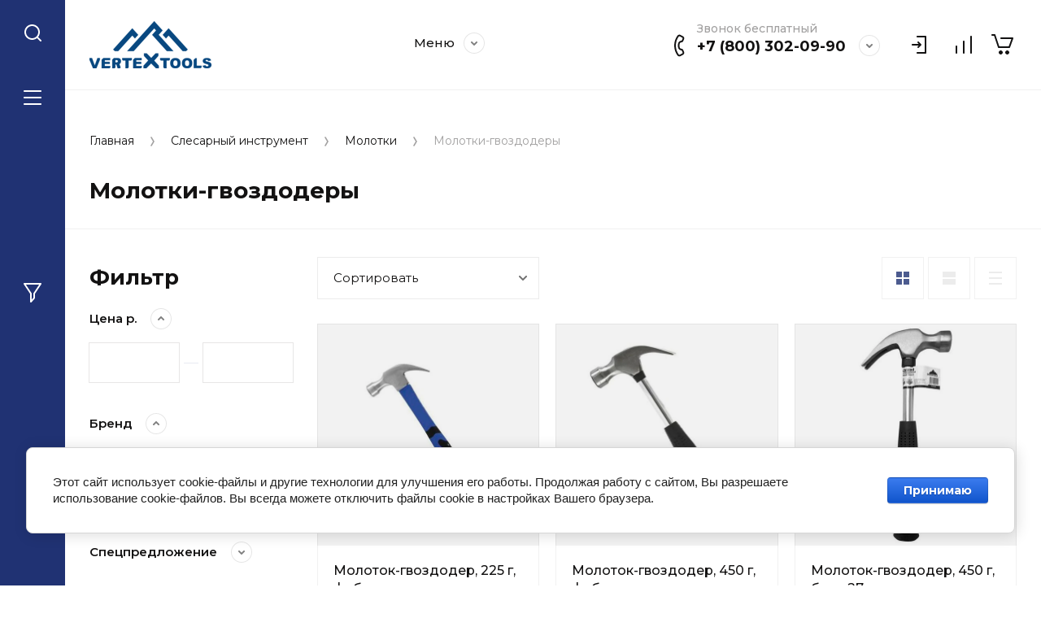

--- FILE ---
content_type: text/html; charset=utf-8
request_url: https://vertextools.ru/magazin/folder/molotki-gvozdodery
body_size: 29169
content:
<!doctype html>
<html lang="ru">

<head>
<meta charset="utf-8">
<meta name="robots" content="all">
<title>Молотки-гвоздодеры </title>
<!-- assets.top -->
<meta property="og:title" content="Молотки-гвоздодеры">
<meta name="twitter:title" content="Молотки-гвоздодеры">
<meta property="og:description" content="Молотки-гвоздодеры">
<meta name="twitter:description" content="Молотки-гвоздодеры">
<meta property="og:image" content="https://vertextools.ru/d/logo_310.png">
<meta name="twitter:image" content="https://vertextools.ru/d/logo_310.png">
<meta property="og:image:width" content="350">
<meta property="og:image:height" content="350">
<meta property="og:type" content="website">
<meta property="og:url" content="https://vertextools.ru/magazin/folder/molotki-gvozdodery">
<meta property="og:site_name" content="VertexTools">
<meta property="vk:app_id" content="vertex_tools">
<meta name="twitter:card" content="summary">
<!-- /assets.top -->

<meta name="description" content="Молотки-гвоздодеры ">
<meta name="keywords" content="Молотки-гвоздодеры ">
<meta name="SKYPE_TOOLBAR" content="SKYPE_TOOLBAR_PARSER_COMPATIBLE">
<meta name="viewport" content="width=device-width, initial-scale=1.0, maximum-scale=1.0, user-scalable=no">
<meta name="format-detection" content="telephone=no">
<meta http-equiv="x-rim-auto-match" content="none">


<script src="/g/libs/jquery/1.10.2/jquery.min.js" charset="utf-8"></script>

	<link rel="stylesheet" href="/g/css/styles_articles_tpl.css">

            <!-- 46b9544ffa2e5e73c3c971fe2ede35a5 -->
            <script src='/shared/s3/js/lang/ru.js'></script>
            <script src='/shared/s3/js/common.min.js'></script>
        <link rel='stylesheet' type='text/css' href='/shared/s3/css/calendar.css' /><link rel="stylesheet" href="/g/libs/lightgallery-proxy-to-hs/lightgallery.proxy.to.hs.min.css" media="all" async>
<script src="/g/libs/lightgallery-proxy-to-hs/lightgallery.proxy.to.hs.stub.min.js"></script>
<script src="/g/libs/lightgallery-proxy-to-hs/lightgallery.proxy.to.hs.js" async></script>
<link rel="icon" href="/favicon.png" type="image/png">
	<link rel="apple-touch-icon" href="/thumb/2/LWXycLAsrYVHUeczKuvz_w/r/favicon.png">
	<link rel="apple-touch-icon" sizes="57x57" href="/thumb/2/cSiQoKjZkTMIo0ziQoXd3Q/57c57/favicon.png">
	<link rel="apple-touch-icon" sizes="60x60" href="/thumb/2/ADHYAP_QOPaTX7kCwZk1yQ/60c60/favicon.png">
	<link rel="apple-touch-icon" sizes="72x72" href="/thumb/2/NUeGOwT7ccqi0vKCk5c7CQ/72c72/favicon.png">
	<link rel="apple-touch-icon" sizes="76x76" href="/thumb/2/hXphuvuCGMlCNmPwtBK8JQ/76c76/favicon.png">
	<link rel="apple-touch-icon" sizes="114x114" href="/thumb/2/eu_DCr8HaH-4Fl9Q5T1Yug/114c114/favicon.png">
	<link rel="apple-touch-icon" sizes="120x120" href="/thumb/2/3MmgBXK7FEpfGfzqoDIQig/120c120/favicon.png">
	<link rel="apple-touch-icon" sizes="144x144" href="/thumb/2/j9LDtrtN_JRbLahuwp6tEA/144c144/favicon.png">
	<link rel="apple-touch-icon" sizes="152x152" href="/thumb/2/hJpSN6oEQd3e9064W7B_Jg/152c152/favicon.png">
	<link rel="apple-touch-icon" sizes="180x180" href="/thumb/2/f_vyPxiafrQ-f6zkloMaLQ/180c180/favicon.png">
	
	<meta name="msapplication-TileImage" content="/thumb/2/bmMZwZpxmRExzY98ed18Wg/c/favicon.png">
	<meta name="msapplication-square70x70logo" content="/thumb/2/u4ZCgXlIt0M0m6gZuZtRyQ/70c70/favicon.png">
	<meta name="msapplication-square150x150logo" content="/thumb/2/foNNC3kvbPYBac4AKEENng/150c150/favicon.png">
	<meta name="msapplication-wide310x150logo" content="/thumb/2/4xXaTyEaqfQGm4mLgRUUfg/310c150/favicon.png">
	<meta name="msapplication-square310x310logo" content="/thumb/2/rmdEXcb0zBLSx3J7TTuAiw/310c310/favicon.png">

<link rel='stylesheet' type='text/css' href='/t/images/__csspatch/2/patch.css'/>

<!--s3_require-->
<link rel="stylesheet" href="/g/basestyle/1.0.1/user/user.css" type="text/css"/>
<link rel="stylesheet" href="/g/basestyle/1.0.1/cookie.message/cookie.message.css" type="text/css"/>
<link rel="stylesheet" href="/g/basestyle/1.0.1/user/user.blue.css" type="text/css"/>
<script type="text/javascript" src="/g/basestyle/1.0.1/user/user.js" async></script>
<link rel="stylesheet" href="/g/basestyle/1.0.1/cookie.message/cookie.message.blue.css" type="text/css"/>
<script type="text/javascript" src="/g/basestyle/1.0.1/cookie.message/cookie.message.js" async></script>
<!--/s3_require-->
			
		
		
		
			<link rel="stylesheet" type="text/css" href="/g/shop2v2/default/css/theme.less.css">		
			<script type="text/javascript" src="/g/printme.js"></script>
		<script type="text/javascript" src="/g/shop2v2/default/js/tpl.js"></script>
		<script type="text/javascript" src="/g/shop2v2/default/js/baron.min.js"></script>
		
			<script type="text/javascript" src="/g/shop2v2/default/js/shop2.2.js"></script>
		
	<script type="text/javascript">shop2.init({"productRefs": [],"apiHash": {"getPromoProducts":"7920aea13a930e03d7e60e0a64d64305","getSearchMatches":"73900341ff40fd5aebda05f19b546a53","getFolderCustomFields":"43363f750d17439e0d508ccd7bfc05c4","getProductListItem":"a03e9201d4f3170a646df670942ef28d","cartAddItem":"0e553e5b481b9d4023e4bef1dd43df18","cartRemoveItem":"713067d150469eb5e5e7583480f2081b","cartUpdate":"dcbca21d4551907df9e7f02db5a8ab87","cartRemoveCoupon":"c2318ca934d13b71afe40c9b3249aa51","cartAddCoupon":"2a400f7e3383df8c63db98e93c521659","deliveryCalc":"34e738f24838601e2216fb2edf3213cc","printOrder":"d5e9c277de8e83f277fe2ca535c3c222","cancelOrder":"dff00e6cf3e46eb198b540d7e4c1d4f6","cancelOrderNotify":"b843291912fbfa922b60c3e3532e11db","repeatOrder":"c510033b41b0dcd859fe6d3b1b0f470f","paymentMethods":"809109c158dc97e8e3a9824e169828df","compare":"575cb0c9424596c50548847bdd4e2452"},"hash": null,"verId": 3918938,"mode": "folder","step": "","uri": "/magazin","IMAGES_DIR": "/d/","my": {"gr_collections_upd":true,"gr_compare_data_tooltip":"\u0421\u0440\u0430\u0432\u043d\u0438\u0442\u044c","gr_compare_data_added_tooltip":"\u0423\u0434\u0430\u043b\u0438\u0442\u044c","gr_search_no_placeholder":true,"lazy_load_subpages":true,"gr_additional_work_btn":true,"gr_product_quick_view":true,"gr_pagelist_lazy_load":true,"gr_lazy_load":true,"gr_show_slider_autoplay":true,"gr_buy_btn_data_url":true,"gr_enable_img_settings":true,"gr_enable_images_settings":true,"gr_show_one_click_in_thumbs":true,"personal_data_no_brackets":true,"enable_disabled_class":true,"show_sections":false,"buy_alias":"\u0412 \u043a\u043e\u0440\u0437\u0438\u043d\u0443","gr_pluso_title":"\u041f\u043e\u0434\u0435\u043b\u0438\u0442\u044c\u0441\u044f","preorder_alias":"\u041f\u043e\u0434 \u0437\u0430\u043a\u0430\u0437","vendor_alias":"\u0411\u0440\u0435\u043d\u0434","new_alias":"\u041d\u043e\u0432\u0438\u043d\u043a\u0430","special_alias":"\u0410\u043a\u0446\u0438\u044f","buy_mod":true,"buy_kind":true,"gr_hide_no_amount_rating":true,"gr_hide_params_compare":true,"gr_compare_class":" ","gr_cart_reg_placeholder":true,"gr_show_collections_compare":true,"gr_show_params_in_kinds":true,"gr_login_placeholered":true,"on_shop2_btn":true,"gr_auth_placeholder":true,"gr_show_collcetions_amount":true,"gr_kinds_slider":true,"gr_search_old_color":true,"gr_filter_remodal_res":"1260","gr_sorting_no_filter":true,"gr_pagelist_only_icons":true,"gr_filter_result_container":true,"gr_filter_only_field_title":true,"gr_filter_placeholders":false,"gr_filter_remodal":true,"gr_filter_range_slider":false,"gr_search_range_slider":false,"gr_h1_in_column":true,"gr_show_nav_btns":true,"gr_wrapped_currency":true,"gr_add_to_compare_text":"\u0421\u0440\u0430\u0432\u043d\u0438\u0442\u044c","gr_card_small_thumb_width":180,"gr_card_small_thumb_height":180,"gr_card_slider_class":" horizontal","gr_by_price_desc":"\u041f\u043e \u0446\u0435\u043d\u0435 - \u0434\u043e\u0440\u043e\u0433\u0438\u0435","gr_by_price_asc":"\u041f\u043e \u0446\u0435\u043d\u0435 - \u0434\u0435\u0448\u0435\u0432\u044b\u0435","gr_by_name_asc":"\u041f\u043e \u043d\u0430\u0437\u0432\u0430\u043d\u0438\u044e - \u043e\u0442 \u0410","gr_by_name_desc":"\u041f\u043e \u043d\u0430\u0437\u0432\u0430\u043d\u0438\u044e - \u043e\u0442 \u042f","gr_filter_sorting_by":"\u0421\u043e\u0440\u0442\u0438\u0440\u043e\u0432\u0430\u0442\u044c","gr_filter_go_text":" ","gr_view_class":" view_click view_opened view-1","gr_cart_titles":false,"gr_show_more_btn_class":" gr-button-2","gr_cart_total_title":"\u0421\u0443\u043c\u043c\u0430 \u0437\u0430\u043a\u0430\u0437\u0430","gr_coupon_placeholder":"\u0412\u0432\u0435\u0434\u0438\u0442\u0435 \u043f\u0440\u043e\u043c\u043e\u043a\u043e\u0434","gr_product_page_version":"global:shop2.2.110-power-tool-product.tpl","gr_product_template_name":"shop2.2.110-power-tool-product-list-thumbs.tpl","gr_cart_page_version":"global:shop2.2.110-power-tool-cart.tpl","gr_main_blocks_version":"global:shop2.2.110-power-tool-main-blocks.tpl","gr_cart_preview_version":"2.2.110_2","gr_compare_page_version":"global:shop2.2.110-power-tool-store-compare.tpl","gr_img_lazyload":true},"shop2_cart_order_payments": 1,"cf_margin_price_enabled": 0,"maps_yandex_key":"","maps_google_key":""});shop2.filter._pre_params = "&s[folder_id]=240155508";</script>

<link rel="stylesheet" href="/g/libs/jqueryui/datepicker-and-slider/css/jquery-ui.css">
<link rel="stylesheet" href="/g/libs/lightgallery/v1.2.19/lightgallery.css">
<link rel="stylesheet" href="/g/libs/remodal/css/remodal.css">
<link rel="stylesheet" href="/g/libs/remodal/css/remodal-default-theme.css">
<link rel="stylesheet" href="/g/libs/waslide/css/waslide.css">
<link rel="stylesheet" href="/g/libs/jquery-lightslider/1.1.6/css/lightslider.min.css">
<link rel="stylesheet" href="/g/libs/jquery-popover/0.0.4/jquery.popover.css">

		    <link rel="stylesheet" href="/g/templates/shop2/2.110.2/power-tool-store/themes/theme19/theme.scss.css">
	
<link rel="stylesheet" href="/g/templates/shop2/2.110.2/power-tool-store/css/global_styles.css">

<script src="/g/libs/vanilla-lazyload/17.1.0/lazyload.min.js"></script><script src="/g/libs/jquery-responsive-tabs/1.6.3/jquery.responsiveTabs.min.js" charset="utf-8"></script>
<script src="/g/libs/jquery-match-height/0.7.2/jquery.matchHeight.min.js" charset="utf-8"></script>
<script src="/g/libs/jqueryui/datepicker-and-slider/js/jquery-ui.min.js" charset="utf-8"></script>
<script src="/g/libs/jqueryui/touch_punch/jquery.ui.touch_punch.min.js" charset="utf-8"></script>
<script src="/g/libs/jquery-slick/1.9.0/slick.min.js" charset="utf-8"></script>
<script src="/g/libs/flexmenu/1.4.2/flexmenu.min.js" charset="utf-8"></script>
<script src="/g/libs/lightgallery/v1.2.19/lightgallery.js" charset="utf-8"></script>
<script src="/g/libs/remodal/js/remodal.js" charset="utf-8"></script>
<script src="/g/libs/waslide/js/animit.js" charset="utf-8"></script>
<script src="/g/libs/waslide/js/waslide.js" charset="utf-8"></script>
<script src="/g/libs/jquery-lightslider/1.1.6/js/patched/lightslider.js" charset="utf-8"></script>
<script src="/g/libs/jquery-popover/0.0.4/jquery.popover.js" charset="utf-8"></script>
<script src="/g/templates/shop2/widgets/js/timer.js" charset="utf-8"></script>
<script src="/g/templates/shop2/2.110.2/power-tool-store/js/cart_preview/cart_viewer.js" charset="utf-8"></script>






<script src="/g/s3/misc/form/shop-form/shop-form-minimal.js" charset="utf-8"></script>
<script src="/g/templates/shop2/2.110.2/power-tool-store/js/plugins.js" charset="utf-8"></script>

	<script src="/g/templates/shop2/2.110.2/power-tool-store/js/shop_main.js" charset="utf-8"></script>





<link rel="stylesheet" href="/t/v6944/images/css/site_addons.scss.css">
</head>
<body class="site inner_page">
	
	<div class="cart-overlay">&nbsp;</div>

	<div class="remodal" data-remodal-id="cabinet-modal" role="dialog" data-remodal-options="hashTracking: false">
		<button data-remodal-action="close" class="gr-icon-btn remodal-close-btn"><span>Закрыть</span></button>
		<div class="shop2-block login-form">
	<div class="login-form__inner">
		<div class="login-form__header">
			Кабинет
		</div>
		<div class="login-form__body">
			
				<form method="post" action="/registraciya">
					<input type="hidden" name="mode" value="login" />

					<div class="login-form__row login gr-field-style">
												<input placeholder="Логин" type="text" name="login" id="login" tabindex="1" value="" />
					</div>
					<div class="login-form__row last_row">
						<div class="gr-field-style">
														<input placeholder="Пароль" type="password" name="password" id="password" tabindex="2" value="" />
						</div>
						<button type="submit" class="gr-button-1" tabindex="3">Войти</button>
					</div>

					<div class="login-btns">
						<a href="/registraciya/forgot_password" class="forgot_btn gr-button-2">
							Забыли пароль?
						</a>

											</div>
				<re-captcha data-captcha="recaptcha"
     data-name="captcha"
     data-sitekey="6LcNwrMcAAAAAOCVMf8ZlES6oZipbnEgI-K9C8ld"
     data-lang="ru"
     data-rsize="invisible"
     data-type="image"
     data-theme="light"></re-captcha></form>
				
									<div class="g-auth__row g-auth__social-min">
												



				
						<div class="g-form-field__title"><b>Также Вы можете войти через:</b></div>
			<div class="g-social">
																												<div class="g-social__row">
								<a href="/users/hauth/start/vkontakte?return_url=/magazin/folder/molotki-gvozdodery" class="g-social__item g-social__item--vk-large" rel="nofollow">Vkontakte</a>
							</div>
																																						<!--noindex-->
							<a href="/users/hauth/start/yandex?return_url=/magazin/folder/molotki-gvozdodery" class="g-social__item g-social__item--ya" rel="nofollow">Yandex</a>
						<!--/noindex-->
																
			</div>
			
		
	
			<div class="g-auth__personal-note">
									
			
							Ознакомлен с пользовательским соглашением. <a href="/registraciya/agreement" target="_blank">Подробнее</a>
					</div>
							<a href="/registraciya/register" class="register_btn gr-button-1">Регистрация</a>
					</div>
				
			
		</div>
	</div>
</div>		</div>
	</div> <!-- .cabinet-modal -->
	
	<div class="cart-popup-block">
		<div class="cart-popup-block__body custom-scroll scroll-width-thin scroll">
			<div class="cart-popup-block__close gr-icon-btn">&nbsp;</div>
			<div class="cart-popup-block__container"></div>
		</div>
	</div> <!-- .cart-popup-block -->
	
	 <!-- .special-popup -->

	<div class="remodal" data-remodal-id="contacts-modal" role="dialog" data-remodal-options="hashTracking: false">
		<button data-remodal-action="close" class="gr-icon-btn remodal-close-btn"><span>Закрыть</span></button>

			<div class="remodal-contacts-header">Контакты</div>
			
			<div class="remodal-contacts-body">
				<div class="header-popup-contacts">
					<div class="messangers-items-wrap">
						<div class="messangers-items">
															<div class="messangers-phone__item">
									<div class="messangers-phone__subtitle">Звонок бесплатный</div>									<div class="messangers-phone__number">
										<a href="tel:+78003020990">+7 (800) 302-09-90</a>
									</div>
								</div>
															<div class="messangers-phone__item">
									<div class="messangers-phone__subtitle">Телефон</div>									<div class="messangers-phone__number">
										<a href="tel:+74951506057">+7 (495) 150-60-57</a>
									</div>
								</div>
													
													</div>
					</div>
											<div class="help-block__btn1 top-callback gr-button-1" data-remodal-target="help-form"
							data-api-url="/-/x-api/v1/public/?method=form/postform&param[form_id]=23188905&param[tpl]=global:shop2.form.minimal.tpl&param[placeholdered_fields]=1"
						>Заказать звонок</div>
																<div class="top-address">
							г. Москва, Варшавское ш., 148
						</div>
									</div>
									<div class="social-block">
												<div class="social-block__items">
															<a href="https://vk.com/vertex_tools" target="_blank" class="social-block__item">
																			<img src="/g/spacer.gif" data-src="/thumb/2/2tiLIyeUXPJxcE_4bfXAbQ/40c40/d/2022-10-13_13-54-42_3.png" class="lazy" alt="ВК" />
																	</a>
															<a href="https://t.me/vertextools_moscow" target="_blank" class="social-block__item">
																			<img src="/g/spacer.gif" data-src="/thumb/2/27eKgMzrd1MLNBHsNEXwCA/40c40/d/telegram_messengerpng.webp" class="lazy" alt="Telegram" />
																	</a>
															<a href="https://youtube.com/@vertextools" target="_blank" class="social-block__item">
																			<img src="/g/spacer.gif" data-src="/thumb/2/M0Got3vR5I4xEjhYQPkYTw/40c40/d/free-icon-play-13949958.png" class="lazy" alt="YouTube" />
																	</a>
													</div>
					</div>
							</div>
		
		</div>
	</div> <!-- .contacts-modal -->
	
	
	<div class="mobile-menu">
		<div class="mobile-menu__back">Назад</div>
		<div class="mobile-menu__close">&nbsp;</div>
		<div class="mobile-menu__body"></div>
	</div> <!-- .mobile-menu -->

	
	<div class="burger-block">
		<div class="burger-block__inner custom-scroll scroll-width-thin scroll">
			<div class="burger-block__body">
				<div class="burger-block__cabinet" data-remodal-target="cabinet-modal">
											Войти
						
				</div>
				<div class="burger-block__menu"><span>Меню</span></div>
				<div class="burger-block__title">Каталог<a href="/stranica-so-vsemi-kategoriyami"><span>Полный каталог</span></a></div>
				<div class="burger-block__container"></div>
									<div class="burger-block__all">
						<a href="/stranica-so-vsemi-kategoriyami"><span>Полный каталог</span></a>
					</div>
								<div class="burger-block__close">&nbsp;</div>
			</div>
		</div>
	</div> <!--.burger-block-->


	<div class="search-popup">
		<div class="search-popup__inner custom-scroll scroll-width-thin scroll">
			<div class="search-popup__close">&nbsp;</div>
			<div class="search-popup__body"></div>
		</div>
	</div> <!--.search-popup-->


	<div class="compact-panel">
		<div class="compact-panel__inner">
			<div class="compact-panel__body">
				<div class="compact-panel__search">&nbsp;</div>
				<div class="compact-panel__burger">&nbsp;</div>
									<div class="compact-panel__filter">&nbsp;</div>
							</div>
		</div>
	</div> <!--.compact-panel-->

	<div class="site__panel left-panel left-panel__js inner_page">
		<div class="left-panel__inner">
			
			<nav class="search-block">
								    <form action="/magazin/search" method="get" class="search-block__form">
					    <input autocomplete="off" name="search_text" type="text" class="search-block__input" value="" placeholder="Поиск"/>
					    <button class="search-block__btn">&nbsp;</button>
					    <div class="search-block__close">&nbsp;</div>
				    <re-captcha data-captcha="recaptcha"
     data-name="captcha"
     data-sitekey="6LcNwrMcAAAAAOCVMf8ZlES6oZipbnEgI-K9C8ld"
     data-lang="ru"
     data-rsize="invisible"
     data-type="image"
     data-theme="light"></re-captcha></form>
			    			</nav>
			
			<div class="search-container custom-scroll scroll-width-thin scroll">
				<div class="search-container__body">
						
	
<div class="shop2-block search-form">
	<div class="search-form__inner">
		<div class="search-form__header">Поиск</div>
		<div class="search-rows">
			<form action="/magazin/search" enctype="multipart/form-data">
				<input type="hidden" name="sort_by" value=""/>
				
									<div class="search-rows__row gr-field-style float_row">
						<div class="row-title field-title">Цена (р.)<span style="display: inline-block;">:</span></div>
						<div class="row-body">
							<label class="input-from">
								<span class="from_title hide">от</span>
								<input name="s[price][min]" type="text" size="5" class="small" value=""  data-range_min="0" oninput="this.value = this.value.replace (/\D/, '')" />
							</label>
							<label class="input-to">
								<span class="to_title hide">до</span>
								<input name="s[price][max]" type="text" size="5" class="small" value=""  data-range_max="200000" oninput="this.value = this.value.replace (/\D/, '')" />
							</label>
													</div>
					</div>
				
									<div class="search-rows__row gr-field-style">
						<label class="row-title field-title" for="shop2-name">Название<span style="display: inline-block;">:</span></label>
						<div class="row-body">
							<input type="text" name="s[name]" size="20" id="shop2-name" value="" />
						</div>
					</div>
				
									<div class="search-rows__row gr-field-style">
						<label class="row-title field-title" for="shop2-article">Артикул<span style="display: inline-block;">:</span></label>
						<div class="row-body">
							<input type="text" name="s[article]" id="shop2-article" value="" />
						</div>
					</div>
				
									<div class="search-rows__row gr-field-style">
						<label class="row-title field-title" for="shop2-text">Текст<span style="display: inline-block;">:</span></label>
						<div class="row-body">
							<input type="text" name="search_text" size="20" id="shop2-text"  value="" />
						</div>
					</div>
				
				
									<div class="search-rows__row gr-field-style">
						<div class="row-title field-title">Выберите категорию<span style="display: inline-block;">:</span></div>
						<div class="row-body">
							<select name="s[folder_id]" id="s[folder_id]">
								<option value="">Все</option>
																																												<option value="68350506" >
											 Сверлильный инструмент
										</option>
																																				<option value="68350706" >
											&raquo; Буры SDS+
										</option>
																																				<option value="68350906" >
											&raquo; Буры SDS Max
										</option>
																																				<option value="68351106" >
											&raquo; Зубила, пики
										</option>
																																				<option value="68351306" >
											&raquo; Балеринки по керамике и по дереву
										</option>
																																				<option value="68351506" >
											&raquo; Наборы коронок
										</option>
																																				<option value="68351706" >
											&raquo; Фрезы/ наборы фрез
										</option>
																																				<option value="68351906" >
											&raquo; Коронки
										</option>
																																				<option value="201190708" >
											&raquo;&raquo; Коронки для УШМ
										</option>
																																				<option value="240769108" >
											&raquo;&raquo; Коронки по стеклу
										</option>
																																				<option value="240769508" >
											&raquo;&raquo; Коронки по стеклу и керамике с центрирующим сверлом
										</option>
																																				<option value="240769708" >
											&raquo;&raquo; Коронки по бетону
										</option>
																																				<option value="240769908" >
											&raquo;&raquo; Коронки по металлу
										</option>
																																				<option value="240770108" >
											&raquo;&raquo; Наборы коронок по керамической плитке
										</option>
																																				<option value="240770308" >
											&raquo;&raquo; Наборы кольцевых пил по дереву
										</option>
																																				<option value="271717708" >
											&raquo;&raquo; Коронки с техническим воском
										</option>
																																				<option value="68352106" >
											&raquo; Сверла
										</option>
																																				<option value="234596108" >
											&raquo;&raquo; Сверла по дереву
										</option>
																																				<option value="234616508" >
											&raquo;&raquo;&raquo; Перовые сверла
										</option>
																																				<option value="234616908" >
											&raquo;&raquo;&raquo; Удлинитель для первых сверл
										</option>
																																				<option value="234596508" >
											&raquo;&raquo; Сверла по металлу
										</option>
																																				<option value="234653108" >
											&raquo;&raquo;&raquo; Удлиненные HSS
										</option>
																																				<option value="234653508" >
											&raquo;&raquo;&raquo; HSS
										</option>
																																				<option value="234656708" >
											&raquo;&raquo;&raquo; Твердосплавные
										</option>
																																				<option value="234657708" >
											&raquo;&raquo;&raquo; Титан+кобальт
										</option>
																																				<option value="234659508" >
											&raquo;&raquo;&raquo; Кобальт
										</option>
																																				<option value="234596908" >
											&raquo;&raquo; Сверла ступенчатые
										</option>
																																				<option value="234608708" >
											&raquo;&raquo; Сверла под конфирмат
										</option>
																																				<option value="234609508" >
											&raquo;&raquo; Сверла по бетону
										</option>
																																				<option value="234656508" >
											&raquo;&raquo; С цилиндрическим хвостовиком
										</option>
																																				<option value="234725308" >
											&raquo;&raquo; Наборы сверл
										</option>
																																				<option value="240768708" >
											&raquo;&raquo; Сверла по стеклу
										</option>
																																				<option value="271719308" >
											&raquo;&raquo; Сверла универсальные
										</option>
																																				<option value="271720108" >
											&raquo;&raquo; Сверла-метчики
										</option>
																																				<option value="68352306" >
											&raquo; Хвостовики
										</option>
																																				<option value="68352506" >
											 Строительно-отделочный инструмент
										</option>
																																				<option value="68352906" >
											&raquo; Долото-стамески плоские
										</option>
																																				<option value="68353106" >
											&raquo; Ножницы по металлу
										</option>
																																				<option value="68353306" >
											&raquo; Ножницы по полипропилену
										</option>
																																				<option value="68353506" >
											&raquo; Секаторы
										</option>
																																				<option value="68353706" >
											 Режущий инструмент
										</option>
																																				<option value="68353906" >
											&raquo; Диски алмазные
										</option>
																																				<option value="68354106" >
											&raquo; Пильные диски
										</option>
																																				<option value="239925108" >
											&raquo;&raquo; Пильные диски по дереву
										</option>
																																				<option value="239927308" >
											&raquo;&raquo; Диски по цветным металлам
										</option>
																																				<option value="239927908" >
											&raquo;&raquo; Цепные диски для УШМ
										</option>
																																				<option value="68354306" >
											&raquo; Круги зачистные по металлу
										</option>
																																				<option value="239941908" >
											&raquo;&raquo; Круги лепестковые
										</option>
																																				<option value="239942308" >
											&raquo;&raquo; Круги зачистные
										</option>
																																				<option value="68354506" >
											&raquo; Круги отрезные по металлу
										</option>
																																				<option value="68354706" >
											&raquo; Рубанки
										</option>
																																				<option value="68354906" >
											&raquo; Плиткорезы
										</option>
																																				<option value="68364506" >
											 Ручной инструмент
										</option>
																																				<option value="68364906" >
											&raquo; Пистолеты для монтажной пены
										</option>
																																				<option value="68365106" >
											&raquo; Пистолеты для герметика
										</option>
																																				<option value="68365306" >
											&raquo; Степлеры
										</option>
																																				<option value="240000108" >
											&raquo;&raquo; Скобы для мебельных степлеров
										</option>
																																				<option value="240000308" >
											&raquo;&raquo; Степлеры мебельные
										</option>
																																				<option value="68365706" >
											&raquo; Наборы ключей
										</option>
																																				<option value="240028708" >
											&raquo;&raquo; Трещетки для торцевых головок
										</option>
																																				<option value="240028908" >
											&raquo;&raquo; Наборы шестигранников
										</option>
																																				<option value="240031708" >
											&raquo;&raquo; Наборы ключей имбусовых
										</option>
																																				<option value="240040508" >
											&raquo;&raquo; Наборы инструментов
										</option>
																																				<option value="240040708" >
											&raquo;&raquo; Наборы звездочек
										</option>
																																				<option value="240040908" >
											&raquo;&raquo; Ключи комбинированные трещоточные
										</option>
																																				<option value="240041308" >
											&raquo;&raquo; Ключи комбинированные
										</option>
																																				<option value="240045108" >
											&raquo;&raquo; Прямые трубные ключи
										</option>
																																				<option value="240045508" >
											&raquo;&raquo; Ключи универсальные для УШМ
										</option>
																																				<option value="240046108" >
											&raquo;&raquo; Ключи разводные
										</option>
																																				<option value="240046308" >
											&raquo;&raquo; Ключи гаечные универсальные
										</option>
																																				<option value="68365906" >
											&raquo; Заклепочники и просекатели
										</option>
																																				<option value="68366106" >
											&raquo; Струбцины
										</option>
																																				<option value="68366306" >
											&raquo; Отвертки
										</option>
																																				<option value="68366506" >
											&raquo; Электромонтажный инструмент и приспособления
										</option>
																																				<option value="239946108" >
											&raquo; Карандаш по металлу
										</option>
																																				<option value="239946908" >
											&raquo; Телескопические магниты
										</option>
																																				<option value="239959708" >
											&raquo; Стеклорезы
										</option>
																																				<option value="239961308" >
											&raquo; Щипцы для СВП
										</option>
																																				<option value="68366706" >
											 Малярный инструмент
										</option>
																																				<option value="68366906" >
											&raquo; Кельма
										</option>
																																				<option value="68367306" >
											&raquo; Скребки
										</option>
																																				<option value="68367506" >
											&raquo; Размёточные шнуры
										</option>
																																				<option value="68367706" >
											&raquo; Шпатели
										</option>
																																				<option value="240059108" >
											&raquo;&raquo; Шпатели
										</option>
																																				<option value="240059308" >
											&raquo;&raquo; Кельмы
										</option>
																																				<option value="68367906" >
											&raquo; Насадки
										</option>
																																				<option value="240088108" >
											&raquo;&raquo; Щетка по металлу пластиковой ручкой
										</option>
																																				<option value="240088908" >
											&raquo;&raquo; Щетка плоская для УШМ
										</option>
																																				<option value="240090108" >
											&raquo;&raquo; Щетка для УШМ
										</option>
																																				<option value="240090308" >
											&raquo;&raquo; Щетка нейлоновая для УШМ
										</option>
																																				<option value="240099308" >
											&raquo;&raquo; Пильные насадки
										</option>
																																				<option value="240101508" >
											&raquo;&raquo; Шлифовальные насадки
										</option>
																																				<option value="240110308" >
											&raquo;&raquo; Насадки для УШМ с переходником
										</option>
																																				<option value="240122708" >
											&raquo;&raquo; Насадки для шлифовальной машинки
										</option>
																																				<option value="240127508" >
											&raquo;&raquo; Насадки для дрели с липучкой
										</option>
																																				<option value="240140108" >
											&raquo;&raquo; Насадки для УШМ с липучкой
										</option>
																																				<option value="271720908" >
											&raquo;&raquo; Миксер
										</option>
																																				<option value="68368106" >
											&raquo; Краскораспылители
										</option>
																																				<option value="68368306" >
											&raquo; Малярные ножи
										</option>
																																				<option value="68368706" >
											&raquo; Складные ножи
										</option>
																																				<option value="68368906" >
											&raquo; Лезвия
										</option>
																																				<option value="68369106" >
											 Слесарный инструмент
										</option>
																																				<option value="68369306" >
											&raquo; Плоскогубцы клещи
										</option>
																																				<option value="240140708" >
											&raquo;&raquo; Тонкогубцы
										</option>
																																				<option value="240140908" >
											&raquo;&raquo; Пассатижи
										</option>
																																				<option value="240141108" >
											&raquo;&raquo; Клещи переставные
										</option>
																																				<option value="240141308" >
											&raquo;&raquo; Зажимы ручные
										</option>
																																				<option value="240141508" >
											&raquo;&raquo; Бокорезы
										</option>
																																				<option value="68369506" >
											&raquo; Молотки
										</option>
																																				<option value="240155508" >
											&raquo;&raquo; Молотки-гвоздодеры
										</option>
																																				<option value="240155708" >
											&raquo;&raquo; Молотки слесарные
										</option>
																																				<option value="240156108" >
											&raquo;&raquo;&raquo; С фиберглассовой рукоядкой
										</option>
																																				<option value="240156308" >
											&raquo;&raquo;&raquo; С деревянной рукоядкой
										</option>
																																				<option value="68369706" >
											&raquo; Кувалды
										</option>
																																				<option value="68369906" >
											&raquo; Колуны
										</option>
																																				<option value="68370106" >
											&raquo; Киянки
										</option>
																																				<option value="68370506" >
											 Сварочное оборудование
										</option>
																																				<option value="68370706" >
											&raquo; Горелки
										</option>
																																				<option value="240181108" >
											&raquo;&raquo; Горелка газовая
										</option>
																																				<option value="240181308" >
											&raquo;&raquo; Горелка кровельная
										</option>
																																				<option value="68370906" >
											&raquo; Редукторы
										</option>
																																				<option value="68371306" >
											 Измерительные системы
										</option>
																																				<option value="68371506" >
											&raquo; Линейки-шаблоны
										</option>
																																				<option value="240190908" >
											&raquo;&raquo; Угольники
										</option>
																																				<option value="240192708" >
											&raquo;&raquo; Мерные ленты
										</option>
																																				<option value="240192908" >
											&raquo;&raquo; Линейки-шаблоны
										</option>
																																				<option value="240193308" >
											&raquo;&raquo; Линейки измерительные
										</option>
																																				<option value="240193508" >
											&raquo;&raquo; Транспортиры
										</option>
																																				<option value="68371706" >
											&raquo; Рулетки
										</option>
																																				<option value="68372306" >
											&raquo; Штангенциркули
										</option>
																																				<option value="68372506" >
											&raquo; Уровни
										</option>
																																				<option value="68372706" >
											 Расходные материалы
										</option>
																																				<option value="271637308" >
											&raquo; Борфрезы
										</option>
																																				<option value="68372906" >
											&raquo; Биты и головки
										</option>
																																				<option value="240269508" >
											&raquo;&raquo; Наборы бит
										</option>
																																				<option value="240269908" >
											&raquo;&raquo; Биты магнитные
										</option>
																																				<option value="240270108" >
											&raquo;&raquo; Удлинители для бит
										</option>
																																				<option value="68373306" >
											&raquo; Набор насадок для реноваторов
										</option>
																																				<option value="68373506" >
											&raquo; Ножи для элетрорубанков
										</option>
																																				<option value="234740308" >
											&raquo; Наборы для гравера
										</option>
																																				<option value="68373706" >
											 Оснастка
										</option>
																																				<option value="68374106" >
											&raquo; Биты
										</option>
																																				<option value="68374306" >
											&raquo; Зубила
										</option>
																																				<option value="240272308" >
											&raquo;&raquo; Штробники
										</option>
																																				<option value="68374506" >
											&raquo; Полотна для электролобзика
										</option>
																																				<option value="68374706" >
											&raquo; Полотна для сабельной электроножовки
										</option>
																																				<option value="68374906" >
											&raquo; Переходники и патроны
										</option>
																																				<option value="271684708" >
											&raquo; наборы
										</option>
																																				<option value="271705308" >
											&raquo; Вакуумные присоски
										</option>
																																				<option value="68375306" >
											 Абразивный материал
										</option>
																																				<option value="68375506" >
											&raquo; Шлифовальные круги
										</option>
																																				<option value="240275308" >
											&raquo;&raquo; Черепашки для мрамора сухое шлифование
										</option>
																																				<option value="240275908" >
											&raquo;&raquo; Черепашки для мрамора
										</option>
																																				<option value="240279508" >
											&raquo;&raquo; Чаши алмазные
										</option>
																																				<option value="240279908" >
											&raquo;&raquo; Круги шлифовальные
										</option>
																																				<option value="240280508" >
											&raquo;&raquo; Круги абразивные под липучку
										</option>
																																				<option value="68375706" >
											&raquo; Полировальные круги
										</option>
																																				<option value="68376106" >
											&raquo; Сетки
										</option>
																																				<option value="240280908" >
											&raquo; Бруски абразивные
										</option>
																																				<option value="68376706" >
											 Садовый инструмент
										</option>
																																				<option value="271684108" >
											&raquo; топоры
										</option>
																																				<option value="68376906" >
											&raquo; Лески для триммера
										</option>
																																				<option value="240282708" >
											&raquo;&raquo; Круг с сердечником
										</option>
																																				<option value="240282908" >
											&raquo;&raquo; Звезда
										</option>
																																				<option value="240283308" >
											&raquo;&raquo; Витой квадрат
										</option>
																																				<option value="68377106" >
											&raquo; Катушки и диски для триммера
										</option>
																																				<option value="68377306" >
											&raquo; Ножовки
										</option>
																																				<option value="240304908" >
											&raquo;&raquo; Ножовки по дереву
										</option>
																																				<option value="240305108" >
											&raquo;&raquo; Ножовки по пенобетону
										</option>
																																				<option value="240305508" >
											&raquo;&raquo; Ножовки по металлу
										</option>
																																				<option value="68377506" >
											&raquo; Секаторы ножницы
										</option>
																																				<option value="68377706" >
											&raquo; Цепи для электро и бензопил
										</option>
																																				<option value="68377906" >
											&raquo; Тележки
										</option>
																																				<option value="68378106" >
											 Защита
										</option>
																																				<option value="271700908" >
											&raquo; наколенники
										</option>
																																				<option value="68378506" >
											&raquo; Защитные очки
										</option>
																																				<option value="68378706" >
											&raquo; Очки газосварщика
										</option>
																																				<option value="68378906" >
											 Прочие товары
										</option>
																																				<option value="271708708" >
											&raquo; мультитулы
										</option>
																																				<option value="68379106" >
											&raquo; Паяльные лампы
										</option>
																																				<option value="68379306" >
											&raquo; Браслеты
										</option>
																																				<option value="68379506" >
											&raquo; Хомуты стяжки
										</option>
																																				<option value="68379706" >
											&raquo; Стеклодомкраты
										</option>
																																				<option value="68379906" >
											&raquo; Замки
										</option>
																																				<option value="68380106" >
											&raquo; Другие товары
										</option>
																								</select>
						</div>
					</div>

					<div id="shop2_search_custom_fields"></div>
								
									<div id="shop2_search_global_fields">
						
									</div>
								
									<div class="search-rows__row gr-field-style">
						<div class="row-title field-title">Бренд<span style="display: inline-block;">:</span></div>
						<div class="row-body">
							<select name="s[vendor_id]">
								<option value="">Все</option>          
																	<option value="66561309" >VertexTools</option>
															</select>
						</div>
					</div>
				
														    <div class="search-rows__row gr-field-style">
					        <div class="row-title field-title">Новинка<span style="display: inline-block;">:</span></div>
					        <div class="row-body">
					            					            <select name="s[flags][2]">
						            <option value="">Все</option>
						            <option value="1">да</option>
						            <option value="0">нет</option>
						        </select>
					        </div>
					    </div>
			    															    <div class="search-rows__row gr-field-style">
					        <div class="row-title field-title">Спецпредложение<span style="display: inline-block;">:</span></div>
					        <div class="row-body">
					            					            <select name="s[flags][1]">
						            <option value="">Все</option>
						            <option value="1">да</option>
						            <option value="0">нет</option>
						        </select>
					        </div>
					    </div>
			    									
				

									<div class="search-rows__row gr-field-style">
						<div class="row-title field-title">Результатов на странице<span style="display: inline-block;">:</span></div>
						<div class="row-body">
							<select name="s[products_per_page]">
																																		<option value="5">5</option>
																										<option value="20">20</option>
																										<option value="35">35</option>
																										<option value="50">50</option>
																										<option value="65">65</option>
																										<option value="80">80</option>
																										<option value="95">95</option>
															</select>
						</div>
					</div>
				
				<div class="search-rows__btn">
					<button type="submit" class="search-btn gr-button-1"><span>Поиск</span></button>
				</div>
			</form >
		</div>
	</div>
</div><!-- Search Form -->				</div>
			</div>

			<div class="left-folders custom-scroll scroll-width-thin scroll left_folders_upd">
				<div class="left-folders__title">Каталог<div class="left-folders__close">&nbsp;</div></div>
								    <ul class="left-folders__list panel-folders menu-default">
				        				            				        				            
				                
				                				                    <li class="has">
					                	<a href="/magazin/folder/sverlilnyj-instrument">
					                		<span class="folder-list-item">
					                										                    <span class="folder-name"><ins>Сверлильный инструмент</ins></span>
						                    </span>
						                </a>
				                								
														        				                
				            				        				            
				                				                    				                        <ul class="custom-scroll scroll-width-thin scroll">
				                        	<li class="backItem"><ins>Назад</ins><div class="burger-block__close">&nbsp;</div></li>
				                        	<li class="parentItem"><a href="/magazin/folder/sverlilnyj-instrument"><span>Сверлильный инструмент</span></a></li>
				                    				                
				                				                    <li class="">
				                    	<a href="/magazin/folder/bury-sds">
						                    <span><ins>Буры SDS+</ins></span>
					                    </a>
				                								
														        				                
				            				        				            
				                				                    				                        </li>
				                        				                    				                
				                				                    <li class="">
				                    	<a href="/magazin/folder/bury-sds-max">
						                    <span><ins>Буры SDS Max</ins></span>
					                    </a>
				                								
														        				                
				            				        				            
				                				                    				                        </li>
				                        				                    				                
				                				                    <li class="">
				                    	<a href="/magazin/folder/zubila-piki">
						                    <span><ins>Зубила, пики</ins></span>
					                    </a>
				                								
														        				                
				            				        				            
				                				                    				                        </li>
				                        				                    				                
				                				                    <li class="">
				                    	<a href="/magazin/folder/balerinki">
						                    <span><ins>Балеринки по керамике и по дереву</ins></span>
					                    </a>
				                								
														        				                
				            				        				            
				                				                    				                        </li>
				                        				                    				                
				                				                    <li class="">
				                    	<a href="/magazin/folder/nabory-koronok">
						                    <span><ins>Наборы коронок</ins></span>
					                    </a>
				                								
														        				                
				            				        				            
				                				                    				                        </li>
				                        				                    				                
				                				                    <li class="">
				                    	<a href="/magazin/folder/frezy-nabory-frez">
						                    <span><ins>Фрезы/ наборы фрез</ins></span>
					                    </a>
				                								
														        				                
				            				        				            
				                				                    				                        </li>
				                        				                    				                
				                				                    <li class="has">
				                    	<a href="/magazin/folder/koronki">
						                    <span><ins>Коронки</ins></span>
					                    </a>
				                								
														        				                
				            				        				            
				                				                    				                        <ul class="custom-scroll scroll-width-thin scroll">
				                        	<li class="backItem"><ins>Назад</ins><div class="burger-block__close">&nbsp;</div></li>
				                        	<li class="parentItem"><a href="/magazin/folder/koronki"><span>Коронки</span></a></li>
				                    				                
				                				                    <li class="">
				                    	<a href="/magazin/folder/koronki-dlya-ushm">
						                    <span><ins>Коронки для УШМ</ins></span>
					                    </a>
				                								
														        				                
				            				        				            
				                				                    				                        </li>
				                        				                    				                
				                				                    <li class="">
				                    	<a href="/magazin/folder/koronki-po-steklu">
						                    <span><ins>Коронки по стеклу</ins></span>
					                    </a>
				                								
														        				                
				            				        				            
				                				                    				                        </li>
				                        				                    				                
				                				                    <li class="">
				                    	<a href="/magazin/folder/koronki-po-steklu-i-keramike-s-centruyushchim-sverlom">
						                    <span><ins>Коронки по стеклу и керамике с центрирующим сверлом</ins></span>
					                    </a>
				                								
														        				                
				            				        				            
				                				                    				                        </li>
				                        				                    				                
				                				                    <li class="">
				                    	<a href="/magazin/folder/koronki-po-betonu">
						                    <span><ins>Коронки по бетону</ins></span>
					                    </a>
				                								
														        				                
				            				        				            
				                				                    				                        </li>
				                        				                    				                
				                				                    <li class="">
				                    	<a href="/magazin/folder/koronki-po-metallu">
						                    <span><ins>Коронки по металлу</ins></span>
					                    </a>
				                								
														        				                
				            				        				            
				                				                    				                        </li>
				                        				                    				                
				                				                    <li class="">
				                    	<a href="/magazin/folder/nabory-koronok-po-keramicheskoj-plitke">
						                    <span><ins>Наборы коронок по керамической плитке</ins></span>
					                    </a>
				                								
														        				                
				            				        				            
				                				                    				                        </li>
				                        				                    				                
				                				                    <li class="">
				                    	<a href="/magazin/folder/nabory-kolcevyh-pil-po-derevu">
						                    <span><ins>Наборы кольцевых пил по дереву</ins></span>
					                    </a>
				                								
														        				                
				            				        				            
				                				                    				                        </li>
				                        				                    				                
				                				                    <li class="">
				                    	<a href="/magazin/folder/koronki-s-tehnicheskim-voskom">
						                    <span><ins>Коронки с техническим воском</ins></span>
					                    </a>
				                								
														        				                
				            				        				            
				                				                    				                        </li>
				                        				                            </ul>
				                            </li>
				                        				                    				                
				                				                    <li class="has">
				                    	<a href="/magazin/folder/sverla">
						                    <span><ins>Сверла</ins></span>
					                    </a>
				                								
														        				                
				            				        				            
				                				                    				                        <ul class="custom-scroll scroll-width-thin scroll">
				                        	<li class="backItem"><ins>Назад</ins><div class="burger-block__close">&nbsp;</div></li>
				                        	<li class="parentItem"><a href="/magazin/folder/sverla"><span>Сверла</span></a></li>
				                    				                
				                				                    <li class="has">
				                    	<a href="/magazin/folder/sverla-po-derevu">
						                    <span><ins>Сверла по дереву</ins></span>
					                    </a>
				                								
														        				                
				            				        				            
				                				                    				                        <ul class="custom-scroll scroll-width-thin scroll">
				                        	<li class="backItem"><ins>Назад</ins><div class="burger-block__close">&nbsp;</div></li>
				                        	<li class="parentItem"><a href="/magazin/folder/sverla-po-derevu"><span>Сверла по дереву</span></a></li>
				                    				                
				                				                    <li class="">
				                    	<a href="/magazin/folder/perovye-sverla">
						                    <span><ins>Перовые сверла</ins></span>
					                    </a>
				                								
														        				                
				            				        				            
				                				                    				                        </li>
				                        				                    				                
				                				                    <li class="">
				                    	<a href="/magazin/folder/udlinitel-dlya-pervyh-sverl">
						                    <span><ins>Удлинитель для первых сверл</ins></span>
					                    </a>
				                								
														        				                
				            				        				            
				                				                    				                        </li>
				                        				                            </ul>
				                            </li>
				                        				                    				                
				                				                    <li class="has">
				                    	<a href="/magazin/folder/sverla-po-metallu">
						                    <span><ins>Сверла по металлу</ins></span>
					                    </a>
				                								
														        				                
				            				        				            
				                				                    				                        <ul class="custom-scroll scroll-width-thin scroll">
				                        	<li class="backItem"><ins>Назад</ins><div class="burger-block__close">&nbsp;</div></li>
				                        	<li class="parentItem"><a href="/magazin/folder/sverla-po-metallu"><span>Сверла по металлу</span></a></li>
				                    				                
				                				                    <li class="">
				                    	<a href="/magazin/folder/udlinennye-hss">
						                    <span><ins>Удлиненные HSS</ins></span>
					                    </a>
				                								
														        				                
				            				        				            
				                				                    				                        </li>
				                        				                    				                
				                				                    <li class="">
				                    	<a href="/magazin/folder/hss">
						                    <span><ins>HSS</ins></span>
					                    </a>
				                								
														        				                
				            				        				            
				                				                    				                        </li>
				                        				                    				                
				                				                    <li class="">
				                    	<a href="/magazin/folder/tverdosplavnye">
						                    <span><ins>Твердосплавные</ins></span>
					                    </a>
				                								
														        				                
				            				        				            
				                				                    				                        </li>
				                        				                    				                
				                				                    <li class="">
				                    	<a href="/magazin/folder/titan-kobalt">
						                    <span><ins>Титан+кобальт</ins></span>
					                    </a>
				                								
														        				                
				            				        				            
				                				                    				                        </li>
				                        				                    				                
				                				                    <li class="">
				                    	<a href="/magazin/folder/kobalt">
						                    <span><ins>Кобальт</ins></span>
					                    </a>
				                								
														        				                
				            				        				            
				                				                    				                        </li>
				                        				                            </ul>
				                            </li>
				                        				                    				                
				                				                    <li class="">
				                    	<a href="/magazin/folder/sverla-stupenchatye">
						                    <span><ins>Сверла ступенчатые</ins></span>
					                    </a>
				                								
														        				                
				            				        				            
				                				                    				                        </li>
				                        				                    				                
				                				                    <li class="">
				                    	<a href="/magazin/folder/sverla-pod-konfirmat">
						                    <span><ins>Сверла под конфирмат</ins></span>
					                    </a>
				                								
														        				                
				            				        				            
				                				                    				                        </li>
				                        				                    				                
				                				                    <li class="">
				                    	<a href="/magazin/folder/sverla-po-betonu">
						                    <span><ins>Сверла по бетону</ins></span>
					                    </a>
				                								
														        				                
				            				        				            
				                				                    				                        </li>
				                        				                    				                
				                				                    <li class="">
				                    	<a href="/magazin/folder/s-cilindricheskim-hvostovikom">
						                    <span><ins>С цилиндрическим хвостовиком</ins></span>
					                    </a>
				                								
														        				                
				            				        				            
				                				                    				                        </li>
				                        				                    				                
				                				                    <li class="">
				                    	<a href="/magazin/folder/nabory-sverl">
						                    <span><ins>Наборы сверл</ins></span>
					                    </a>
				                								
														        				                
				            				        				            
				                				                    				                        </li>
				                        				                    				                
				                				                    <li class="">
				                    	<a href="/magazin/folder/sverla-po-steklu">
						                    <span><ins>Сверла по стеклу</ins></span>
					                    </a>
				                								
														        				                
				            				        				            
				                				                    				                        </li>
				                        				                    				                
				                				                    <li class="">
				                    	<a href="/magazin/folder/sverla-universalnye">
						                    <span><ins>Сверла универсальные</ins></span>
					                    </a>
				                								
														        				                
				            				        				            
				                				                    				                        </li>
				                        				                    				                
				                				                    <li class="">
				                    	<a href="/magazin/folder/sverla-metchiki">
						                    <span><ins>Сверла-метчики</ins></span>
					                    </a>
				                								
														        				                
				            				        				            
				                				                    				                        </li>
				                        				                            </ul>
				                            </li>
				                        				                    				                
				                				                    <li class="">
				                    	<a href="/magazin/folder/hvostoviki">
						                    <span><ins>Хвостовики</ins></span>
					                    </a>
				                								
														        				                
				            				        				            
				                				                    				                        </li>
				                        				                            </ul>
				                            </li>
				                        				                    				                
				                				                    <li class="has">
					                	<a href="/magazin/folder/stroitel-otdel-instrument">
					                		<span class="folder-list-item">
					                										                    <span class="folder-name"><ins>Строительно-отделочный инструмент</ins></span>
						                    </span>
						                </a>
				                								
														        				                
				            				        				            
				                				                    				                        <ul class="custom-scroll scroll-width-thin scroll">
				                        	<li class="backItem"><ins>Назад</ins><div class="burger-block__close">&nbsp;</div></li>
				                        	<li class="parentItem"><a href="/magazin/folder/stroitel-otdel-instrument"><span>Строительно-отделочный инструмент</span></a></li>
				                    				                
				                				                    <li class="">
				                    	<a href="/magazin/folder/doloto-stamestki-ploskie">
						                    <span><ins>Долото-стамески плоские</ins></span>
					                    </a>
				                								
														        				                
				            				        				            
				                				                    				                        </li>
				                        				                    				                
				                				                    <li class="">
				                    	<a href="/magazin/folder/noznici-po-metally">
						                    <span><ins>Ножницы по металлу</ins></span>
					                    </a>
				                								
														        				                
				            				        				            
				                				                    				                        </li>
				                        				                    				                
				                				                    <li class="">
				                    	<a href="/magazin/folder/noznici-po-polipropileny">
						                    <span><ins>Ножницы по полипропилену</ins></span>
					                    </a>
				                								
														        				                
				            				        				            
				                				                    				                        </li>
				                        				                    				                
				                				                    <li class="">
				                    	<a href="/magazin/folder/sekatory">
						                    <span><ins>Секаторы</ins></span>
					                    </a>
				                								
														        				                
				            				        				            
				                				                    				                        </li>
				                        				                            </ul>
				                            </li>
				                        				                    				                
				                				                    <li class="has">
					                	<a href="/magazin/folder/rezyshiy-indtrument">
					                		<span class="folder-list-item">
					                										                    <span class="folder-name"><ins>Режущий инструмент</ins></span>
						                    </span>
						                </a>
				                								
														        				                
				            				        				            
				                				                    				                        <ul class="custom-scroll scroll-width-thin scroll">
				                        	<li class="backItem"><ins>Назад</ins><div class="burger-block__close">&nbsp;</div></li>
				                        	<li class="parentItem"><a href="/magazin/folder/rezyshiy-indtrument"><span>Режущий инструмент</span></a></li>
				                    				                
				                				                    <li class="">
				                    	<a href="/magazin/folder/disku-almaznye">
						                    <span><ins>Диски алмазные</ins></span>
					                    </a>
				                								
														        				                
				            				        				            
				                				                    				                        </li>
				                        				                    				                
				                				                    <li class="has">
				                    	<a href="/magazin/folder/pilnie-diski">
						                    <span><ins>Пильные диски</ins></span>
					                    </a>
				                								
														        				                
				            				        				            
				                				                    				                        <ul class="custom-scroll scroll-width-thin scroll">
				                        	<li class="backItem"><ins>Назад</ins><div class="burger-block__close">&nbsp;</div></li>
				                        	<li class="parentItem"><a href="/magazin/folder/pilnie-diski"><span>Пильные диски</span></a></li>
				                    				                
				                				                    <li class="">
				                    	<a href="/magazin/folder/pilnye-diski-po-derevu">
						                    <span><ins>Пильные диски по дереву</ins></span>
					                    </a>
				                								
														        				                
				            				        				            
				                				                    				                        </li>
				                        				                    				                
				                				                    <li class="">
				                    	<a href="/magazin/folder/diski-po-cvetnym-metallam">
						                    <span><ins>Диски по цветным металлам</ins></span>
					                    </a>
				                								
														        				                
				            				        				            
				                				                    				                        </li>
				                        				                    				                
				                				                    <li class="">
				                    	<a href="/magazin/folder/cepnye-diski-dlya-ushm">
						                    <span><ins>Цепные диски для УШМ</ins></span>
					                    </a>
				                								
														        				                
				            				        				            
				                				                    				                        </li>
				                        				                            </ul>
				                            </li>
				                        				                    				                
				                				                    <li class="has">
				                    	<a href="/magazin/folder/krugi-zachistnye-po-metally">
						                    <span><ins>Круги зачистные по металлу</ins></span>
					                    </a>
				                								
														        				                
				            				        				            
				                				                    				                        <ul class="custom-scroll scroll-width-thin scroll">
				                        	<li class="backItem"><ins>Назад</ins><div class="burger-block__close">&nbsp;</div></li>
				                        	<li class="parentItem"><a href="/magazin/folder/krugi-zachistnye-po-metally"><span>Круги зачистные по металлу</span></a></li>
				                    				                
				                				                    <li class="">
				                    	<a href="/magazin/folder/krugi-lepestkovye">
						                    <span><ins>Круги лепестковые</ins></span>
					                    </a>
				                								
														        				                
				            				        				            
				                				                    				                        </li>
				                        				                    				                
				                				                    <li class="">
				                    	<a href="/magazin/folder/krugi-zachistnye">
						                    <span><ins>Круги зачистные</ins></span>
					                    </a>
				                								
														        				                
				            				        				            
				                				                    				                        </li>
				                        				                            </ul>
				                            </li>
				                        				                    				                
				                				                    <li class="">
				                    	<a href="/magazin/folder/krugi-otreznye-po-metally">
						                    <span><ins>Круги отрезные по металлу</ins></span>
					                    </a>
				                								
														        				                
				            				        				            
				                				                    				                        </li>
				                        				                    				                
				                				                    <li class="">
				                    	<a href="/magazin/folder/rubanki">
						                    <span><ins>Рубанки</ins></span>
					                    </a>
				                								
														        				                
				            				        				            
				                				                    				                        </li>
				                        				                    				                
				                				                    <li class="">
				                    	<a href="/magazin/folder/plitkorezy">
						                    <span><ins>Плиткорезы</ins></span>
					                    </a>
				                								
														        				                
				            				        				            
				                				                    				                        </li>
				                        				                            </ul>
				                            </li>
				                        				                    				                
				                				                    <li class="has">
					                	<a href="/magazin/folder/ruchnoj-instrument">
					                		<span class="folder-list-item">
					                										                    <span class="folder-name"><ins>Ручной инструмент</ins></span>
						                    </span>
						                </a>
				                								
														        				                
				            				        				            
				                				                    				                        <ul class="custom-scroll scroll-width-thin scroll">
				                        	<li class="backItem"><ins>Назад</ins><div class="burger-block__close">&nbsp;</div></li>
				                        	<li class="parentItem"><a href="/magazin/folder/ruchnoj-instrument"><span>Ручной инструмент</span></a></li>
				                    				                
				                				                    <li class="">
				                    	<a href="/magazin/folder/pistolety-montaznaya-pena">
						                    <span><ins>Пистолеты для монтажной пены</ins></span>
					                    </a>
				                								
														        				                
				            				        				            
				                				                    				                        </li>
				                        				                    				                
				                				                    <li class="">
				                    	<a href="/magazin/folder/pistolety-germetik">
						                    <span><ins>Пистолеты для герметика</ins></span>
					                    </a>
				                								
														        				                
				            				        				            
				                				                    				                        </li>
				                        				                    				                
				                				                    <li class="has">
				                    	<a href="/magazin/folder/steplery">
						                    <span><ins>Степлеры</ins></span>
					                    </a>
				                								
														        				                
				            				        				            
				                				                    				                        <ul class="custom-scroll scroll-width-thin scroll">
				                        	<li class="backItem"><ins>Назад</ins><div class="burger-block__close">&nbsp;</div></li>
				                        	<li class="parentItem"><a href="/magazin/folder/steplery"><span>Степлеры</span></a></li>
				                    				                
				                				                    <li class="">
				                    	<a href="/magazin/folder/skoby-dlya-mebelnyh-steplerov">
						                    <span><ins>Скобы для мебельных степлеров</ins></span>
					                    </a>
				                								
														        				                
				            				        				            
				                				                    				                        </li>
				                        				                    				                
				                				                    <li class="">
				                    	<a href="/magazin/folder/steplery-mebelnye">
						                    <span><ins>Степлеры мебельные</ins></span>
					                    </a>
				                								
														        				                
				            				        				            
				                				                    				                        </li>
				                        				                            </ul>
				                            </li>
				                        				                    				                
				                				                    <li class="has">
				                    	<a href="/magazin/folder/nabor-kluchey">
						                    <span><ins>Наборы ключей</ins></span>
					                    </a>
				                								
														        				                
				            				        				            
				                				                    				                        <ul class="custom-scroll scroll-width-thin scroll">
				                        	<li class="backItem"><ins>Назад</ins><div class="burger-block__close">&nbsp;</div></li>
				                        	<li class="parentItem"><a href="/magazin/folder/nabor-kluchey"><span>Наборы ключей</span></a></li>
				                    				                
				                				                    <li class="">
				                    	<a href="/magazin/folder/treshchetki-dlya-torcevyh-golovok">
						                    <span><ins>Трещетки для торцевых головок</ins></span>
					                    </a>
				                								
														        				                
				            				        				            
				                				                    				                        </li>
				                        				                    				                
				                				                    <li class="">
				                    	<a href="/magazin/folder/nabory-shestigrannikov">
						                    <span><ins>Наборы шестигранников</ins></span>
					                    </a>
				                								
														        				                
				            				        				            
				                				                    				                        </li>
				                        				                    				                
				                				                    <li class="">
				                    	<a href="/magazin/folder/nabory-klyuchej-imbusovyh">
						                    <span><ins>Наборы ключей имбусовых</ins></span>
					                    </a>
				                								
														        				                
				            				        				            
				                				                    				                        </li>
				                        				                    				                
				                				                    <li class="">
				                    	<a href="/magazin/folder/nabory-instrumentov">
						                    <span><ins>Наборы инструментов</ins></span>
					                    </a>
				                								
														        				                
				            				        				            
				                				                    				                        </li>
				                        				                    				                
				                				                    <li class="">
				                    	<a href="/magazin/folder/nabory-zvezdochek">
						                    <span><ins>Наборы звездочек</ins></span>
					                    </a>
				                								
														        				                
				            				        				            
				                				                    				                        </li>
				                        				                    				                
				                				                    <li class="">
				                    	<a href="/magazin/folder/klyuchi-kombinirovannye-treshchotochnye">
						                    <span><ins>Ключи комбинированные трещоточные</ins></span>
					                    </a>
				                								
														        				                
				            				        				            
				                				                    				                        </li>
				                        				                    				                
				                				                    <li class="">
				                    	<a href="/magazin/folder/klyuchi-kombinirovannye">
						                    <span><ins>Ключи комбинированные</ins></span>
					                    </a>
				                								
														        				                
				            				        				            
				                				                    				                        </li>
				                        				                    				                
				                				                    <li class="">
				                    	<a href="/magazin/folder/pryamye-trubnye-klyuchi">
						                    <span><ins>Прямые трубные ключи</ins></span>
					                    </a>
				                								
														        				                
				            				        				            
				                				                    				                        </li>
				                        				                    				                
				                				                    <li class="">
				                    	<a href="/magazin/folder/klyuchi-universalnye-dlya-ushm">
						                    <span><ins>Ключи универсальные для УШМ</ins></span>
					                    </a>
				                								
														        				                
				            				        				            
				                				                    				                        </li>
				                        				                    				                
				                				                    <li class="">
				                    	<a href="/magazin/folder/klyuchi-razvodnye">
						                    <span><ins>Ключи разводные</ins></span>
					                    </a>
				                								
														        				                
				            				        				            
				                				                    				                        </li>
				                        				                    				                
				                				                    <li class="">
				                    	<a href="/magazin/folder/klyuchi-gaechnye-universalnye">
						                    <span><ins>Ключи гаечные универсальные</ins></span>
					                    </a>
				                								
														        				                
				            				        				            
				                				                    				                        </li>
				                        				                            </ul>
				                            </li>
				                        				                    				                
				                				                    <li class="">
				                    	<a href="/magazin/folder/zaklepochniki-prosekateli">
						                    <span><ins>Заклепочники и просекатели</ins></span>
					                    </a>
				                								
														        				                
				            				        				            
				                				                    				                        </li>
				                        				                    				                
				                				                    <li class="">
				                    	<a href="/magazin/folder/strubcini">
						                    <span><ins>Струбцины</ins></span>
					                    </a>
				                								
														        				                
				            				        				            
				                				                    				                        </li>
				                        				                    				                
				                				                    <li class="">
				                    	<a href="/magazin/folder/otvertki">
						                    <span><ins>Отвертки</ins></span>
					                    </a>
				                								
														        				                
				            				        				            
				                				                    				                        </li>
				                        				                    				                
				                				                    <li class="">
				                    	<a href="/magazin/elektromontaz-instrum-prisposoblen">
						                    <span><ins>Электромонтажный инструмент и приспособления</ins></span>
					                    </a>
				                								
														        				                
				            				        				            
				                				                    				                        </li>
				                        				                    				                
				                				                    <li class="">
				                    	<a href="/magazin/folder/karandash-po-metallu">
						                    <span><ins>Карандаш по металлу</ins></span>
					                    </a>
				                								
														        				                
				            				        				            
				                				                    				                        </li>
				                        				                    				                
				                				                    <li class="">
				                    	<a href="/magazin/folder/teleskopicheskie-magnity">
						                    <span><ins>Телескопические магниты</ins></span>
					                    </a>
				                								
														        				                
				            				        				            
				                				                    				                        </li>
				                        				                    				                
				                				                    <li class="">
				                    	<a href="/magazin/folder/steklorezy">
						                    <span><ins>Стеклорезы</ins></span>
					                    </a>
				                								
														        				                
				            				        				            
				                				                    				                        </li>
				                        				                    				                
				                				                    <li class="">
				                    	<a href="/magazin/folder/shchipcy-dlya-svp">
						                    <span><ins>Щипцы для СВП</ins></span>
					                    </a>
				                								
														        				                
				            				        				            
				                				                    				                        </li>
				                        				                            </ul>
				                            </li>
				                        				                    				                
				                				                    <li class="has">
					                	<a href="/magazin/folder/malyarniy-instrument">
					                		<span class="folder-list-item">
					                										                    <span class="folder-name"><ins>Малярный инструмент</ins></span>
						                    </span>
						                </a>
				                								
														        				                
				            				        				            
				                				                    				                        <ul class="custom-scroll scroll-width-thin scroll">
				                        	<li class="backItem"><ins>Назад</ins><div class="burger-block__close">&nbsp;</div></li>
				                        	<li class="parentItem"><a href="/magazin/folder/malyarniy-instrument"><span>Малярный инструмент</span></a></li>
				                    				                
				                				                    <li class="">
				                    	<a href="/magazin/folder/kelma">
						                    <span><ins>Кельма</ins></span>
					                    </a>
				                								
														        				                
				            				        				            
				                				                    				                        </li>
				                        				                    				                
				                				                    <li class="">
				                    	<a href="/magazin/folder/skrebki">
						                    <span><ins>Скребки</ins></span>
					                    </a>
				                								
														        				                
				            				        				            
				                				                    				                        </li>
				                        				                    				                
				                				                    <li class="">
				                    	<a href="/magazin/folder/razmetochnye-shnury">
						                    <span><ins>Размёточные шнуры</ins></span>
					                    </a>
				                								
														        				                
				            				        				            
				                				                    				                        </li>
				                        				                    				                
				                				                    <li class="has">
				                    	<a href="/magazin/folder/shpateli">
						                    <span><ins>Шпатели</ins></span>
					                    </a>
				                								
														        				                
				            				        				            
				                				                    				                        <ul class="custom-scroll scroll-width-thin scroll">
				                        	<li class="backItem"><ins>Назад</ins><div class="burger-block__close">&nbsp;</div></li>
				                        	<li class="parentItem"><a href="/magazin/folder/shpateli"><span>Шпатели</span></a></li>
				                    				                
				                				                    <li class="">
				                    	<a href="/magazin/folder/shpateli-1">
						                    <span><ins>Шпатели</ins></span>
					                    </a>
				                								
														        				                
				            				        				            
				                				                    				                        </li>
				                        				                    				                
				                				                    <li class="">
				                    	<a href="/magazin/folder/kelmy">
						                    <span><ins>Кельмы</ins></span>
					                    </a>
				                								
														        				                
				            				        				            
				                				                    				                        </li>
				                        				                            </ul>
				                            </li>
				                        				                    				                
				                				                    <li class="has">
				                    	<a href="/magazin/folder/nasadki">
						                    <span><ins>Насадки</ins></span>
					                    </a>
				                								
														        				                
				            				        				            
				                				                    				                        <ul class="custom-scroll scroll-width-thin scroll">
				                        	<li class="backItem"><ins>Назад</ins><div class="burger-block__close">&nbsp;</div></li>
				                        	<li class="parentItem"><a href="/magazin/folder/nasadki"><span>Насадки</span></a></li>
				                    				                
				                				                    <li class="">
				                    	<a href="/magazin/folder/shchetka-po-metallu-plastikovaya">
						                    <span><ins>Щетка по металлу пластиковой ручкой</ins></span>
					                    </a>
				                								
														        				                
				            				        				            
				                				                    				                        </li>
				                        				                    				                
				                				                    <li class="">
				                    	<a href="/magazin/folder/shchetka-ploskaya-dlya-ushm">
						                    <span><ins>Щетка плоская для УШМ</ins></span>
					                    </a>
				                								
														        				                
				            				        				            
				                				                    				                        </li>
				                        				                    				                
				                				                    <li class="">
				                    	<a href="/magazin/folder/shchetka-dlya-ushm">
						                    <span><ins>Щетка для УШМ</ins></span>
					                    </a>
				                								
														        				                
				            				        				            
				                				                    				                        </li>
				                        				                    				                
				                				                    <li class="">
				                    	<a href="/magazin/folder/shchetka-nejlonovaya-dlya-ushm">
						                    <span><ins>Щетка нейлоновая для УШМ</ins></span>
					                    </a>
				                								
														        				                
				            				        				            
				                				                    				                        </li>
				                        				                    				                
				                				                    <li class="">
				                    	<a href="/magazin/folder/pilnye-nasadki">
						                    <span><ins>Пильные насадки</ins></span>
					                    </a>
				                								
														        				                
				            				        				            
				                				                    				                        </li>
				                        				                    				                
				                				                    <li class="">
				                    	<a href="/magazin/folder/shlifovalnye-nasadki">
						                    <span><ins>Шлифовальные насадки</ins></span>
					                    </a>
				                								
														        				                
				            				        				            
				                				                    				                        </li>
				                        				                    				                
				                				                    <li class="">
				                    	<a href="/magazin/folder/nasadki-dlya-ushm-s-perehodnikom">
						                    <span><ins>Насадки для УШМ с переходником</ins></span>
					                    </a>
				                								
														        				                
				            				        				            
				                				                    				                        </li>
				                        				                    				                
				                				                    <li class="">
				                    	<a href="/magazin/folder/nasadki-dlya-shlifovalnoj-mashinki">
						                    <span><ins>Насадки для шлифовальной машинки</ins></span>
					                    </a>
				                								
														        				                
				            				        				            
				                				                    				                        </li>
				                        				                    				                
				                				                    <li class="">
				                    	<a href="/magazin/folder/nasadki-dlya-ushm-s-lipuchkoj">
						                    <span><ins>Насадки для дрели с липучкой</ins></span>
					                    </a>
				                								
														        				                
				            				        				            
				                				                    				                        </li>
				                        				                    				                
				                				                    <li class="">
				                    	<a href="/magazin/folder/nasadki-dlya-ushm-s-lipuchkoj-1">
						                    <span><ins>Насадки для УШМ с липучкой</ins></span>
					                    </a>
				                								
														        				                
				            				        				            
				                				                    				                        </li>
				                        				                    				                
				                				                    <li class="">
				                    	<a href="/magazin/folder/mikser">
						                    <span><ins>Миксер</ins></span>
					                    </a>
				                								
														        				                
				            				        				            
				                				                    				                        </li>
				                        				                            </ul>
				                            </li>
				                        				                    				                
				                				                    <li class="">
				                    	<a href="/magazin/folder/kraskoraspiliteli">
						                    <span><ins>Краскораспылители</ins></span>
					                    </a>
				                								
														        				                
				            				        				            
				                				                    				                        </li>
				                        				                    				                
				                				                    <li class="">
				                    	<a href="/magazin/folder/malyarnie-noji">
						                    <span><ins>Малярные ножи</ins></span>
					                    </a>
				                								
														        				                
				            				        				            
				                				                    				                        </li>
				                        				                    				                
				                				                    <li class="">
				                    	<a href="/magazin/folder/skladnye-noji">
						                    <span><ins>Складные ножи</ins></span>
					                    </a>
				                								
														        				                
				            				        				            
				                				                    				                        </li>
				                        				                    				                
				                				                    <li class="">
				                    	<a href="/magazin/folder/lezviya">
						                    <span><ins>Лезвия</ins></span>
					                    </a>
				                								
														        				                
				            				        				            
				                				                    				                        </li>
				                        				                            </ul>
				                            </li>
				                        				                    				                
				                				                    <li class="has opened">
					                	<a href="/magazin/folder/slesarniy-instrument">
					                		<span class="folder-list-item">
					                										                    <span class="folder-name"><ins>Слесарный инструмент</ins></span>
						                    </span>
						                </a>
				                								
														        				                
				            				        				            
				                				                    				                        <ul class="custom-scroll scroll-width-thin scroll">
				                        	<li class="backItem"><ins>Назад</ins><div class="burger-block__close">&nbsp;</div></li>
				                        	<li class="parentItem"><a href="/magazin/folder/slesarniy-instrument"><span>Слесарный инструмент</span></a></li>
				                    				                
				                				                    <li class="has">
				                    	<a href="/magazin/folder/ploskogubci-kleshi">
						                    <span><ins>Плоскогубцы клещи</ins></span>
					                    </a>
				                								
														        				                
				            				        				            
				                				                    				                        <ul class="custom-scroll scroll-width-thin scroll">
				                        	<li class="backItem"><ins>Назад</ins><div class="burger-block__close">&nbsp;</div></li>
				                        	<li class="parentItem"><a href="/magazin/folder/ploskogubci-kleshi"><span>Плоскогубцы клещи</span></a></li>
				                    				                
				                				                    <li class="">
				                    	<a href="/magazin/folder/tonkogubcy">
						                    <span><ins>Тонкогубцы</ins></span>
					                    </a>
				                								
														        				                
				            				        				            
				                				                    				                        </li>
				                        				                    				                
				                				                    <li class="">
				                    	<a href="/magazin/folder/passatizhi">
						                    <span><ins>Пассатижи</ins></span>
					                    </a>
				                								
														        				                
				            				        				            
				                				                    				                        </li>
				                        				                    				                
				                				                    <li class="">
				                    	<a href="/magazin/folder/kleshchi-perestavnye">
						                    <span><ins>Клещи переставные</ins></span>
					                    </a>
				                								
														        				                
				            				        				            
				                				                    				                        </li>
				                        				                    				                
				                				                    <li class="">
				                    	<a href="/magazin/folder/zazhimy-ruchnye">
						                    <span><ins>Зажимы ручные</ins></span>
					                    </a>
				                								
														        				                
				            				        				            
				                				                    				                        </li>
				                        				                    				                
				                				                    <li class="">
				                    	<a href="/magazin/folder/bokorezy">
						                    <span><ins>Бокорезы</ins></span>
					                    </a>
				                								
														        				                
				            				        				            
				                				                    				                        </li>
				                        				                            </ul>
				                            </li>
				                        				                    				                
				                				                    <li class="has opened">
				                    	<a href="/magazin/folder/molotki">
						                    <span><ins>Молотки</ins></span>
					                    </a>
				                								
														        				                
				            				        				            
				                				                    				                        <ul class="custom-scroll scroll-width-thin scroll">
				                        	<li class="backItem"><ins>Назад</ins><div class="burger-block__close">&nbsp;</div></li>
				                        	<li class="parentItem"><a href="/magazin/folder/molotki"><span>Молотки</span></a></li>
				                    				                
				                				                    <li class=" opened">
				                    	<a href="/magazin/folder/molotki-gvozdodery">
						                    <span><ins>Молотки-гвоздодеры</ins></span>
					                    </a>
				                								
														        				                
				            				        				            
				                				                    				                        </li>
				                        				                    				                
				                				                    <li class="has">
				                    	<a href="/magazin/folder/molotki-slesarnye">
						                    <span><ins>Молотки слесарные</ins></span>
					                    </a>
				                								
														        				                
				            				        				            
				                				                    				                        <ul class="custom-scroll scroll-width-thin scroll">
				                        	<li class="backItem"><ins>Назад</ins><div class="burger-block__close">&nbsp;</div></li>
				                        	<li class="parentItem"><a href="/magazin/folder/molotki-slesarnye"><span>Молотки слесарные</span></a></li>
				                    				                
				                				                    <li class="">
				                    	<a href="/magazin/folder/s-fiberglassovoj-rukoyadkoj">
						                    <span><ins>С фиберглассовой рукоядкой</ins></span>
					                    </a>
				                								
														        				                
				            				        				            
				                				                    				                        </li>
				                        				                    				                
				                				                    <li class="">
				                    	<a href="/magazin/folder/s-derevyannoj-rukoyadkoj">
						                    <span><ins>С деревянной рукоядкой</ins></span>
					                    </a>
				                								
														        				                
				            				        				            
				                				                    				                        </li>
				                        				                            </ul>
				                            </li>
				                        				                            </ul>
				                            </li>
				                        				                    				                
				                				                    <li class="">
				                    	<a href="/magazin/folder/kuvaldy">
						                    <span><ins>Кувалды</ins></span>
					                    </a>
				                								
														        				                
				            				        				            
				                				                    				                        </li>
				                        				                    				                
				                				                    <li class="">
				                    	<a href="/magazin/folder/koluny">
						                    <span><ins>Колуны</ins></span>
					                    </a>
				                								
														        				                
				            				        				            
				                				                    				                        </li>
				                        				                    				                
				                				                    <li class="">
				                    	<a href="/magazin/folder/kiyanki">
						                    <span><ins>Киянки</ins></span>
					                    </a>
				                								
														        				                
				            				        				            
				                				                    				                        </li>
				                        				                            </ul>
				                            </li>
				                        				                    				                
				                				                    <li class="has">
					                	<a href="/magazin/folder/svarochnoe-oborudovanie">
					                		<span class="folder-list-item">
					                										                    <span class="folder-name"><ins>Сварочное оборудование</ins></span>
						                    </span>
						                </a>
				                								
														        				                
				            				        				            
				                				                    				                        <ul class="custom-scroll scroll-width-thin scroll">
				                        	<li class="backItem"><ins>Назад</ins><div class="burger-block__close">&nbsp;</div></li>
				                        	<li class="parentItem"><a href="/magazin/folder/svarochnoe-oborudovanie"><span>Сварочное оборудование</span></a></li>
				                    				                
				                				                    <li class="has">
				                    	<a href="/magazin/folder/gorelki">
						                    <span><ins>Горелки</ins></span>
					                    </a>
				                								
														        				                
				            				        				            
				                				                    				                        <ul class="custom-scroll scroll-width-thin scroll">
				                        	<li class="backItem"><ins>Назад</ins><div class="burger-block__close">&nbsp;</div></li>
				                        	<li class="parentItem"><a href="/magazin/folder/gorelki"><span>Горелки</span></a></li>
				                    				                
				                				                    <li class="">
				                    	<a href="/magazin/folder/gorelka-gazovaya">
						                    <span><ins>Горелка газовая</ins></span>
					                    </a>
				                								
														        				                
				            				        				            
				                				                    				                        </li>
				                        				                    				                
				                				                    <li class="">
				                    	<a href="/magazin/folder/gorelka-krovelnaya">
						                    <span><ins>Горелка кровельная</ins></span>
					                    </a>
				                								
														        				                
				            				        				            
				                				                    				                        </li>
				                        				                            </ul>
				                            </li>
				                        				                    				                
				                				                    <li class="">
				                    	<a href="/magazin/folder/reduktory">
						                    <span><ins>Редукторы</ins></span>
					                    </a>
				                								
														        				                
				            				        				            
				                				                    				                        </li>
				                        				                            </ul>
				                            </li>
				                        				                    				                
				                				                    <li class="has">
					                	<a href="/magazin/folder/izmeritelnye-sistemy">
					                		<span class="folder-list-item">
					                										                    <span class="folder-name"><ins>Измерительные системы</ins></span>
						                    </span>
						                </a>
				                								
														        				                
				            				        				            
				                				                    				                        <ul class="custom-scroll scroll-width-thin scroll">
				                        	<li class="backItem"><ins>Назад</ins><div class="burger-block__close">&nbsp;</div></li>
				                        	<li class="parentItem"><a href="/magazin/folder/izmeritelnye-sistemy"><span>Измерительные системы</span></a></li>
				                    				                
				                				                    <li class="has">
				                    	<a href="/magazin/folder/lineyki-shablony">
						                    <span><ins>Линейки-шаблоны</ins></span>
					                    </a>
				                								
														        				                
				            				        				            
				                				                    				                        <ul class="custom-scroll scroll-width-thin scroll">
				                        	<li class="backItem"><ins>Назад</ins><div class="burger-block__close">&nbsp;</div></li>
				                        	<li class="parentItem"><a href="/magazin/folder/lineyki-shablony"><span>Линейки-шаблоны</span></a></li>
				                    				                
				                				                    <li class="">
				                    	<a href="/magazin/folder/ugolniki">
						                    <span><ins>Угольники</ins></span>
					                    </a>
				                								
														        				                
				            				        				            
				                				                    				                        </li>
				                        				                    				                
				                				                    <li class="">
				                    	<a href="/magazin/folder/mernye-lenty">
						                    <span><ins>Мерные ленты</ins></span>
					                    </a>
				                								
														        				                
				            				        				            
				                				                    				                        </li>
				                        				                    				                
				                				                    <li class="">
				                    	<a href="/magazin/folder/linejki-shablony">
						                    <span><ins>Линейки-шаблоны</ins></span>
					                    </a>
				                								
														        				                
				            				        				            
				                				                    				                        </li>
				                        				                    				                
				                				                    <li class="">
				                    	<a href="/magazin/folder/linejki-izmeritelnye">
						                    <span><ins>Линейки измерительные</ins></span>
					                    </a>
				                								
														        				                
				            				        				            
				                				                    				                        </li>
				                        				                    				                
				                				                    <li class="">
				                    	<a href="/magazin/folder/transportiry">
						                    <span><ins>Транспортиры</ins></span>
					                    </a>
				                								
														        				                
				            				        				            
				                				                    				                        </li>
				                        				                            </ul>
				                            </li>
				                        				                    				                
				                				                    <li class="">
				                    	<a href="/magazin/folder/ruletki">
						                    <span><ins>Рулетки</ins></span>
					                    </a>
				                								
														        				                
				            				        				            
				                				                    				                        </li>
				                        				                    				                
				                				                    <li class="">
				                    	<a href="/magazin/folder/shtangencirculi">
						                    <span><ins>Штангенциркули</ins></span>
					                    </a>
				                								
														        				                
				            				        				            
				                				                    				                        </li>
				                        				                    				                
				                				                    <li class="">
				                    	<a href="/magazin/folder/urovni">
						                    <span><ins>Уровни</ins></span>
					                    </a>
				                								
														        				                
				            				        				            
				                				                    				                        </li>
				                        				                            </ul>
				                            </li>
				                        				                    				                
				                				                    <li class="has">
					                	<a href="/magazin/folder/rashodnie-materialy">
					                		<span class="folder-list-item">
					                										                    <span class="folder-name"><ins>Расходные материалы</ins></span>
						                    </span>
						                </a>
				                								
														        				                
				            				        				            
				                				                    				                        <ul class="custom-scroll scroll-width-thin scroll">
				                        	<li class="backItem"><ins>Назад</ins><div class="burger-block__close">&nbsp;</div></li>
				                        	<li class="parentItem"><a href="/magazin/folder/rashodnie-materialy"><span>Расходные материалы</span></a></li>
				                    				                
				                				                    <li class="">
				                    	<a href="/magazin/folder/borfrezy">
						                    <span><ins>Борфрезы</ins></span>
					                    </a>
				                								
														        				                
				            				        				            
				                				                    				                        </li>
				                        				                    				                
				                				                    <li class="has">
				                    	<a href="/magazin/folder/bity-golovki">
						                    <span><ins>Биты и головки</ins></span>
					                    </a>
				                								
														        				                
				            				        				            
				                				                    				                        <ul class="custom-scroll scroll-width-thin scroll">
				                        	<li class="backItem"><ins>Назад</ins><div class="burger-block__close">&nbsp;</div></li>
				                        	<li class="parentItem"><a href="/magazin/folder/bity-golovki"><span>Биты и головки</span></a></li>
				                    				                
				                				                    <li class="">
				                    	<a href="/magazin/folder/nabory-bit">
						                    <span><ins>Наборы бит</ins></span>
					                    </a>
				                								
														        				                
				            				        				            
				                				                    				                        </li>
				                        				                    				                
				                				                    <li class="">
				                    	<a href="/magazin/folder/bity-magnitnye">
						                    <span><ins>Биты магнитные</ins></span>
					                    </a>
				                								
														        				                
				            				        				            
				                				                    				                        </li>
				                        				                    				                
				                				                    <li class="">
				                    	<a href="/magazin/folder/udliniteli-dlya-bit">
						                    <span><ins>Удлинители для бит</ins></span>
					                    </a>
				                								
														        				                
				            				        				            
				                				                    				                        </li>
				                        				                            </ul>
				                            </li>
				                        				                    				                
				                				                    <li class="">
				                    	<a href="/magazin/folder/nabor-nasadki-renovatory">
						                    <span><ins>Набор насадок для реноваторов</ins></span>
					                    </a>
				                								
														        				                
				            				        				            
				                				                    				                        </li>
				                        				                    				                
				                				                    <li class="">
				                    	<a href="/magazin/folder/noji-elektrorubanki">
						                    <span><ins>Ножи для элетрорубанков</ins></span>
					                    </a>
				                								
														        				                
				            				        				            
				                				                    				                        </li>
				                        				                    				                
				                				                    <li class="">
				                    	<a href="/magazin/folder/nabory-dlya-gravera">
						                    <span><ins>Наборы для гравера</ins></span>
					                    </a>
				                								
														        				                
				            				        				            
				                				                    				                        </li>
				                        				                            </ul>
				                            </li>
				                        				                    				                
				                				                    <li class="has">
					                	<a href="/magazin/folder/osnastka">
					                		<span class="folder-list-item">
					                										                    <span class="folder-name"><ins>Оснастка</ins></span>
						                    </span>
						                </a>
				                								
														        				                
				            				        				            
				                				                    				                        <ul class="custom-scroll scroll-width-thin scroll">
				                        	<li class="backItem"><ins>Назад</ins><div class="burger-block__close">&nbsp;</div></li>
				                        	<li class="parentItem"><a href="/magazin/folder/osnastka"><span>Оснастка</span></a></li>
				                    				                
				                				                    <li class="">
				                    	<a href="/magazin/folder/bity">
						                    <span><ins>Биты</ins></span>
					                    </a>
				                								
														        				                
				            				        				            
				                				                    				                        </li>
				                        				                    				                
				                				                    <li class="has">
				                    	<a href="/magazin/folder/zubila">
						                    <span><ins>Зубила</ins></span>
					                    </a>
				                								
														        				                
				            				        				            
				                				                    				                        <ul class="custom-scroll scroll-width-thin scroll">
				                        	<li class="backItem"><ins>Назад</ins><div class="burger-block__close">&nbsp;</div></li>
				                        	<li class="parentItem"><a href="/magazin/folder/zubila"><span>Зубила</span></a></li>
				                    				                
				                				                    <li class="">
				                    	<a href="/magazin/folder/shtrobniki-1">
						                    <span><ins>Штробники</ins></span>
					                    </a>
				                								
														        				                
				            				        				            
				                				                    				                        </li>
				                        				                            </ul>
				                            </li>
				                        				                    				                
				                				                    <li class="">
				                    	<a href="/magazin/folder/polotna-elektrolobzika">
						                    <span><ins>Полотна для электролобзика</ins></span>
					                    </a>
				                								
														        				                
				            				        				            
				                				                    				                        </li>
				                        				                    				                
				                				                    <li class="">
				                    	<a href="/magazin/folder/polotna-sabelnaya-elektronojovka">
						                    <span><ins>Полотна для сабельной электроножовки</ins></span>
					                    </a>
				                								
														        				                
				            				        				            
				                				                    				                        </li>
				                        				                    				                
				                				                    <li class="">
				                    	<a href="/magazin/folder/perehodniki-patrony">
						                    <span><ins>Переходники и патроны</ins></span>
					                    </a>
				                								
														        				                
				            				        				            
				                				                    				                        </li>
				                        				                    				                
				                				                    <li class="">
				                    	<a href="/magazin/folder/nabory">
						                    <span><ins>наборы</ins></span>
					                    </a>
				                								
														        				                
				            				        				            
				                				                    				                        </li>
				                        				                    				                
				                				                    <li class="">
				                    	<a href="/magazin/folder/vakuumnye-prisoski">
						                    <span><ins>Вакуумные присоски</ins></span>
					                    </a>
				                								
														        				                
				            				        				            
				                				                    				                        </li>
				                        				                            </ul>
				                            </li>
				                        				                    				                
				                				                    <li class="has">
					                	<a href="/magazin/folder/abrazivniy-material">
					                		<span class="folder-list-item">
					                										                    <span class="folder-name"><ins>Абразивный материал</ins></span>
						                    </span>
						                </a>
				                								
														        				                
				            				        				            
				                				                    				                        <ul class="custom-scroll scroll-width-thin scroll">
				                        	<li class="backItem"><ins>Назад</ins><div class="burger-block__close">&nbsp;</div></li>
				                        	<li class="parentItem"><a href="/magazin/folder/abrazivniy-material"><span>Абразивный материал</span></a></li>
				                    				                
				                				                    <li class="has">
				                    	<a href="/magazin/folder/shlifovalnie-krugi">
						                    <span><ins>Шлифовальные круги</ins></span>
					                    </a>
				                								
														        				                
				            				        				            
				                				                    				                        <ul class="custom-scroll scroll-width-thin scroll">
				                        	<li class="backItem"><ins>Назад</ins><div class="burger-block__close">&nbsp;</div></li>
				                        	<li class="parentItem"><a href="/magazin/folder/shlifovalnie-krugi"><span>Шлифовальные круги</span></a></li>
				                    				                
				                				                    <li class="">
				                    	<a href="/magazin/folder/cherepashki-dlya-mramora-suhoe-shlifovanie">
						                    <span><ins>Черепашки для мрамора сухое шлифование</ins></span>
					                    </a>
				                								
														        				                
				            				        				            
				                				                    				                        </li>
				                        				                    				                
				                				                    <li class="">
				                    	<a href="/magazin/folder/cherepashki-dlya-mramora">
						                    <span><ins>Черепашки для мрамора</ins></span>
					                    </a>
				                								
														        				                
				            				        				            
				                				                    				                        </li>
				                        				                    				                
				                				                    <li class="">
				                    	<a href="/magazin/folder/chashi-almaznye">
						                    <span><ins>Чаши алмазные</ins></span>
					                    </a>
				                								
														        				                
				            				        				            
				                				                    				                        </li>
				                        				                    				                
				                				                    <li class="">
				                    	<a href="/magazin/folder/krugi-shlifovalnye">
						                    <span><ins>Круги шлифовальные</ins></span>
					                    </a>
				                								
														        				                
				            				        				            
				                				                    				                        </li>
				                        				                    				                
				                				                    <li class="">
				                    	<a href="/magazin/folder/krugi-abrazivnye-pod-lipuchku">
						                    <span><ins>Круги абразивные под липучку</ins></span>
					                    </a>
				                								
														        				                
				            				        				            
				                				                    				                        </li>
				                        				                            </ul>
				                            </li>
				                        				                    				                
				                				                    <li class="">
				                    	<a href="/magazin/folder/polirovalnie-krugi">
						                    <span><ins>Полировальные круги</ins></span>
					                    </a>
				                								
														        				                
				            				        				            
				                				                    				                        </li>
				                        				                    				                
				                				                    <li class="">
				                    	<a href="/magazin/folder/setki">
						                    <span><ins>Сетки</ins></span>
					                    </a>
				                								
														        				                
				            				        				            
				                				                    				                        </li>
				                        				                    				                
				                				                    <li class="">
				                    	<a href="/magazin/folder/bruski-abrazivnye">
						                    <span><ins>Бруски абразивные</ins></span>
					                    </a>
				                								
														        				                
				            				        				            
				                				                    				                        </li>
				                        				                            </ul>
				                            </li>
				                        				                    				                
				                				                    <li class="has">
					                	<a href="/magazin/folder/sadoviy-instrument">
					                		<span class="folder-list-item">
					                										                    <span class="folder-name"><ins>Садовый инструмент</ins></span>
						                    </span>
						                </a>
				                								
														        				                
				            				        				            
				                				                    				                        <ul class="custom-scroll scroll-width-thin scroll">
				                        	<li class="backItem"><ins>Назад</ins><div class="burger-block__close">&nbsp;</div></li>
				                        	<li class="parentItem"><a href="/magazin/folder/sadoviy-instrument"><span>Садовый инструмент</span></a></li>
				                    				                
				                				                    <li class="">
				                    	<a href="/magazin/folder/topory">
						                    <span><ins>топоры</ins></span>
					                    </a>
				                								
														        				                
				            				        				            
				                				                    				                        </li>
				                        				                    				                
				                				                    <li class="has">
				                    	<a href="/magazin/folder/leski-trimmer">
						                    <span><ins>Лески для триммера</ins></span>
					                    </a>
				                								
														        				                
				            				        				            
				                				                    				                        <ul class="custom-scroll scroll-width-thin scroll">
				                        	<li class="backItem"><ins>Назад</ins><div class="burger-block__close">&nbsp;</div></li>
				                        	<li class="parentItem"><a href="/magazin/folder/leski-trimmer"><span>Лески для триммера</span></a></li>
				                    				                
				                				                    <li class="">
				                    	<a href="/magazin/folder/krug-s-serdechnikom">
						                    <span><ins>Круг с сердечником</ins></span>
					                    </a>
				                								
														        				                
				            				        				            
				                				                    				                        </li>
				                        				                    				                
				                				                    <li class="">
				                    	<a href="/magazin/folder/zvezda">
						                    <span><ins>Звезда</ins></span>
					                    </a>
				                								
														        				                
				            				        				            
				                				                    				                        </li>
				                        				                    				                
				                				                    <li class="">
				                    	<a href="/magazin/folder/vitoj-kvadrat">
						                    <span><ins>Витой квадрат</ins></span>
					                    </a>
				                								
														        				                
				            				        				            
				                				                    				                        </li>
				                        				                            </ul>
				                            </li>
				                        				                    				                
				                				                    <li class="">
				                    	<a href="/magazin/folder/katushki-diski-trimmer">
						                    <span><ins>Катушки и диски для триммера</ins></span>
					                    </a>
				                								
														        				                
				            				        				            
				                				                    				                        </li>
				                        				                    				                
				                				                    <li class="has">
				                    	<a href="/magazin/folder/nojovki">
						                    <span><ins>Ножовки</ins></span>
					                    </a>
				                								
														        				                
				            				        				            
				                				                    				                        <ul class="custom-scroll scroll-width-thin scroll">
				                        	<li class="backItem"><ins>Назад</ins><div class="burger-block__close">&nbsp;</div></li>
				                        	<li class="parentItem"><a href="/magazin/folder/nojovki"><span>Ножовки</span></a></li>
				                    				                
				                				                    <li class="">
				                    	<a href="/magazin/folder/nozhovka-po-derevu">
						                    <span><ins>Ножовки по дереву</ins></span>
					                    </a>
				                								
														        				                
				            				        				            
				                				                    				                        </li>
				                        				                    				                
				                				                    <li class="">
				                    	<a href="/magazin/folder/nozhovki-po-penobetonu">
						                    <span><ins>Ножовки по пенобетону</ins></span>
					                    </a>
				                								
														        				                
				            				        				            
				                				                    				                        </li>
				                        				                    				                
				                				                    <li class="">
				                    	<a href="/magazin/folder/nozhovki-po-metallu">
						                    <span><ins>Ножовки по металлу</ins></span>
					                    </a>
				                								
														        				                
				            				        				            
				                				                    				                        </li>
				                        				                            </ul>
				                            </li>
				                        				                    				                
				                				                    <li class="">
				                    	<a href="/magazin/folder/sekatory-nojnicy">
						                    <span><ins>Секаторы ножницы</ins></span>
					                    </a>
				                								
														        				                
				            				        				            
				                				                    				                        </li>
				                        				                    				                
				                				                    <li class="">
				                    	<a href="/magazin/folder/cepi-elektro-benzopily">
						                    <span><ins>Цепи для электро и бензопил</ins></span>
					                    </a>
				                								
														        				                
				            				        				            
				                				                    				                        </li>
				                        				                    				                
				                				                    <li class="">
				                    	<a href="/magazin/folder/telejki">
						                    <span><ins>Тележки</ins></span>
					                    </a>
				                								
														        				                
				            				        				            
				                				                    				                        </li>
				                        				                            </ul>
				                            </li>
				                        				                    				                
				                				                    <li class="has">
					                	<a href="/magazin/folder/zashita">
					                		<span class="folder-list-item">
					                										                    <span class="folder-name"><ins>Защита</ins></span>
						                    </span>
						                </a>
				                								
														        				                
				            				        				            
				                				                    				                        <ul class="custom-scroll scroll-width-thin scroll">
				                        	<li class="backItem"><ins>Назад</ins><div class="burger-block__close">&nbsp;</div></li>
				                        	<li class="parentItem"><a href="/magazin/folder/zashita"><span>Защита</span></a></li>
				                    				                
				                				                    <li class="">
				                    	<a href="/magazin/folder/nakolenniki">
						                    <span><ins>наколенники</ins></span>
					                    </a>
				                								
														        				                
				            				        				            
				                				                    				                        </li>
				                        				                    				                
				                				                    <li class="">
				                    	<a href="/magazin/folder/zashitnye-ochki">
						                    <span><ins>Защитные очки</ins></span>
					                    </a>
				                								
														        				                
				            				        				            
				                				                    				                        </li>
				                        				                    				                
				                				                    <li class="">
				                    	<a href="/magazin/folder/ochki-gazosvarshika">
						                    <span><ins>Очки газосварщика</ins></span>
					                    </a>
				                								
														        				                
				            				        				            
				                				                    				                        </li>
				                        				                            </ul>
				                            </li>
				                        				                    				                
				                				                    <li class="has">
					                	<a href="/magazin/folder/prochie-tovary">
					                		<span class="folder-list-item">
					                										                    <span class="folder-name"><ins>Прочие товары</ins></span>
						                    </span>
						                </a>
				                								
														        				                
				            				        				            
				                				                    				                        <ul class="custom-scroll scroll-width-thin scroll">
				                        	<li class="backItem"><ins>Назад</ins><div class="burger-block__close">&nbsp;</div></li>
				                        	<li class="parentItem"><a href="/magazin/folder/prochie-tovary"><span>Прочие товары</span></a></li>
				                    				                
				                				                    <li class="">
				                    	<a href="/magazin/folder/multituly">
						                    <span><ins>мультитулы</ins></span>
					                    </a>
				                								
														        				                
				            				        				            
				                				                    				                        </li>
				                        				                    				                
				                				                    <li class="">
				                    	<a href="/magazin/folder/payalnie-lampy">
						                    <span><ins>Паяльные лампы</ins></span>
					                    </a>
				                								
														        				                
				            				        				            
				                				                    				                        </li>
				                        				                    				                
				                				                    <li class="">
				                    	<a href="/magazin/folder/braslety">
						                    <span><ins>Браслеты</ins></span>
					                    </a>
				                								
														        				                
				            				        				            
				                				                    				                        </li>
				                        				                    				                
				                				                    <li class="">
				                    	<a href="/magazin/folder/homuty-styajki">
						                    <span><ins>Хомуты стяжки</ins></span>
					                    </a>
				                								
														        				                
				            				        				            
				                				                    				                        </li>
				                        				                    				                
				                				                    <li class="">
				                    	<a href="/magazin/folder/steklodomkraty">
						                    <span><ins>Стеклодомкраты</ins></span>
					                    </a>
				                								
														        				                
				            				        				            
				                				                    				                        </li>
				                        				                    				                
				                				                    <li class="">
				                    	<a href="/magazin/folder/zamki">
						                    <span><ins>Замки</ins></span>
					                    </a>
				                								
														        				                
				            				        				            
				                				                    				                        </li>
				                        				                    				                
				                				                    <li class="">
				                    	<a href="/magazin/folder/drugie-tovary">
						                    <span><ins>Другие товары</ins></span>
					                    </a>
				                								
														        				                
				            				        				        </li>
				    </ul>

				    				        </li>
				        </ul>
				    				
									<div class="left-folders__all">
						<a href="/stranica-so-vsemi-kategoriyami"><span>Полный каталог</span></a>
					</div>
				
			</div>

		</div>
	</div> <!--.left-panel-->
	
			
	<div class="header-panel">
		<div class="header-panel__inner">
			<div class="header-panel__burger">&nbsp;</div>
			<div class="header-panel__search">&nbsp;</div>
			<div class="header-panel__contacts" data-remodal-target="contacts-modal">&nbsp;</div>
			<div class="header-panel__cabinet" data-remodal-target="cabinet-modal">
				<div class="panel-cabinet">
											Войти
									</div>
			</div>
					    	<a href="/magazin/compare" target="_blank" class="compare_block_1 compare-block">
		    		<span class="compare-block__amount">0</span>
				</a>
						<div class="header-panel__cart">
				<a href="/magazin/cart" class="panel-cart block_no_events"><span class="panel-cart__inner block_no_events">
					<span class="panel-cart__amount hide">0</span></span>
				</a>
			</div>
		</div>
	</div> <!--.header-panel-->
	
		
	<div class="fixed-cart-panel fixed_cart_panel2">
			    	<a href="/magazin/compare" target="_blank" class="compare_block_2 compare-block">
	    		<span class="compare-block__amount">0</span>
	    		<span class="compare-tooltip">Сравнение</span>
			</a>
				<a href="/magazin/cart" class="fixed-cart-block block_no_events">
			<span class="fixed-cart-block__amount">0</span>
			<span class="cart-tooltip">Корзина</span>
		</a>
	</div>
	<div class="gr-tooltip"></div>
	<div class="site__wrapper site-wrapper__js">
		<header class="site-header block_padding">
			
			<div class="site-header__inner">
				<div class="site-header__left">
					<div class="site-info ">
													<div class="site-info__logo">
																<a href="https://vertextools.ru">									<img src="/thumb/2/MC4hEEWKbYeAAqvGJKHRaA/150r/d/logo_310.png" alt="Строительные материалы, инструменты" style="width: 150px" />
								</a>							</div>
																	</div> <!--.site-info-->
				</div>
				<div class="site-header__center">
											<div class="menu-popup-btn"><span>Меню</span></div>

						<ul class="menu-default top-menu top-menu__js">
					        					            
					            					                <li class="has opened">
					                	<a href="/">Главная</a>
					            					            		        									            
					        					            					                					                        </li>
					                    					                					            
					            					                <li class="has">
					                	<a href="/o-kompanii">О компании</a>
					            					            		        									            
					        					            					                					                        </li>
					                    					                					            
					            					                <li class="">
					                	<a href="/oplata">Оплата</a>
					            					            		        									            
					        					            					                					                        </li>
					                    					                					            
					            					                <li class="">
					                	<a href="/kontakty">Контакты</a>
					            					            		        									            
					        					            					                					                        </li>
					                    					                					            
					            					                <li class="">
					                	<a href="/stranica-so-vsemi-kategoriyami">Карта сайта</a>
					            					            		        									            
					        					        </li>
					    </ul>
					    									</div>
				<div class="site-header__right">
											<div class="phones-block phones-block__js">
															<div class="phones-block__top">
									<div class="phones-block__body">
																																	<div class="phones-block__item">
													<div class="phones-block__subtitle">Звонок бесплатный</div>													<div class="phones-block__number">
														<a href="tel:+78003020990">+7 (800) 302-09-90</a>
													</div>
												</div>
													                               														                               										</div>
																			<div class="phones-block__btn">&nbsp;</div>
																	</div>
																						<div class="phones-block__popup">
									<div class="header-popup-contacts">
										<div class="messangers-items-wrap">
											<div class="messangers-items">
																																																																<div class="messangers-phone__item">
															<div class="messangers-phone__subtitle">Телефон</div>															<div class="messangers-phone__number">
																<a href="tel:+74951506057">+7 (495) 150-60-57</a>
															</div>
														</div>
																																																																									</div>
										</div>
																					<div class="help-block__btn1 top-callback gr-button-1" data-remodal-target="help-form"
												data-api-url="/-/x-api/v1/public/?method=form/postform&param[form_id]=23188905&param[tpl]=global:shop2.form.minimal.tpl&param[placeholdered_fields]=1"
											>Заказать звонок</div>
																															<div class="top-address">
												г. Москва, Варшавское ш., 148
											</div>
																			</div>
																			<div class="social-block">
																						<div class="social-block__items">
																									<a href="https://vk.com/vertex_tools" target="_blank" class="social-block__item">
																													<img src="/g/spacer.gif" data-src="/thumb/2/2tiLIyeUXPJxcE_4bfXAbQ/40c40/d/2022-10-13_13-54-42_3.png" class="lazy" alt="ВК" />
																											</a>
																									<a href="https://t.me/vertextools_moscow" target="_blank" class="social-block__item">
																													<img src="/g/spacer.gif" data-src="/thumb/2/27eKgMzrd1MLNBHsNEXwCA/40c40/d/telegram_messengerpng.webp" class="lazy" alt="Telegram" />
																											</a>
																									<a href="https://youtube.com/@vertextools" target="_blank" class="social-block__item">
																													<img src="/g/spacer.gif" data-src="/thumb/2/M0Got3vR5I4xEjhYQPkYTw/40c40/d/free-icon-play-13949958.png" class="lazy" alt="YouTube" />
																											</a>
																							</div>
										</div>
																	</div>
													</div>
					
					<div class="cabinet-block">
						<div class="cabinet-block__btn" data-remodal-target="cabinet-modal">
															Войти
													</div>
					</div>
					
									    	<a href="/magazin/compare" target="_blank" class="compare_block_3 compare-block">
				    		<span class="compare-block__amount">0</span>
						</a>
					
					<div class="cart-block">
						<a href="/magazin/cart" class="cart-block__btn block_no_events">
							<span class="cart-block__amount hide">0</span>
						</a>
					</div>

				</div>
			</div>

		</header> <!-- .site-header -->


		<div class="site-container">

			<div class="site-container__inner">
				
									

				
				                    				                    				                    				                    				                    				                    				                    				                    				                    				                    				                    				                    				                    				                    				                    				                    				                    				                    				                    				                    				                    								


				<main class="site-main block_padding">
					<div class="site-main__inner">

						<div class="site-main__top block_padding">

							
<div class="site-path" data-url="/"><a href="/">Главная</a><span class='site-path__del'>&nbsp;</span><a href="/magazin/folder/slesarniy-instrument">Слесарный инструмент</a><span class='site-path__del'>&nbsp;</span><a href="/magazin/folder/molotki">Молотки</a><span class='site-path__del'>&nbsp;</span>Молотки-гвоздодеры</div>							
							           
								<h1>Молотки-гвоздодеры</h1>
														
							
																                        
						</div>
						
														<div class="folders-page block_padding">
									<div class="folders-page__left">
										<div class="filter-container">
											

                    
        
                    
        
    
    
                
                	
                <div class="filter-block send_to_modal" 
                                        data-send_res="1260"                     data-filter_class="filter-1" >

                    <div class="filter-block__inner">
                        <form action="#" class="shop2-filter">
                            <a id="shop2-filter"></a>
                            <div class="shop2-filter__header">
                                Фильтр
                            </div>

                                        <div class="shop2-filter__items">
                                                        <div class="shop2-filter__item gr-field-style">
                        <div class="shop2-filter__title active"><span>Цена р.</span></div>
                        <div class="shop2-filter__body" style="display: block;">
                            <label class="input-from">
                            	<span class="shop2-filter__subtitle hide">от</span>
                                <input class="shop2-input-float" type="text" value="" name="s[price][min]"
                                data-range_min="0"
                                />
                                
                            </label>
                            <label class="input-to">
                            	<span class="shop2-filter__subtitle hide">до</span>
                                <input class="shop2-input-float" type="text" value="" name="s[price][max]"
                                data-range_max="500000"
                                />
                                
                            </label>
                                                    </div>
                    </div>
                
                                                        <div class="shop2-filter__item gr-field-style">
                        <div class="shop2-filter__title active"><span>Бренд</span></div>
                        <div class="shop2-filter__body" style="display: block;">
                            
                                                            <div class="shop2-filter__params">
                                                                            <div class="shop2-filter__checkbox">
                                            <a href="#" data-name="s[vendor_id][]" data-value="66561309" class="param-val">
                                                VertexTools
                                            </a>
                                        </div>
                                                                    </div>
                                                                                                                       
                        </div>
                    </div>
                
                                
                	                												    <div class="shop2-filter__item type-select gr-field-style">
						        <div class="shop2-filter__title"><span>Новинка</span></div>
					            						        <div class="shop2-filter__body">
						            <select name="s[flags][2]">
							            <option value="" selected="selected">Все</option>
							            <option value="1">да</option>
							            <option value="0">нет</option>
							        </select>
						        </div>
						    </div>
				    																		    <div class="shop2-filter__item type-select gr-field-style">
						        <div class="shop2-filter__title"><span>Спецпредложение</span></div>
					            						        <div class="shop2-filter__body">
						            <select name="s[flags][1]">
							            <option value="" selected="selected">Все</option>
							            <option value="1">да</option>
							            <option value="0">нет</option>
							        </select>
						        </div>
						    </div>
				    										
                
            </div>
        

                            <div class="shop2-filter__btns">
                                                                <a href="#" class="shop2-filter-go gr-button-1">
                                     
                                    	                                    <span id="filter-result" class="filter-block__result result">
	                                        0	                                    </span>
	                                    	                                    	<span class="filter-block__result-container">0</span>
	                                                                                                        </a>
                                <a href="/magazin/folder/molotki-gvozdodery" class="filter-reset gr-button-2">
                                    Сбросить фильтр
                                </a>
                            </div>

                        </form >
                    </div>
                    
                </div><!-- Filter -->
                
            
                            <div class="remodal filter-1" data-remodal-id="filter-1" role="dialog" data-remodal-options="hashTracking: false">
                    <button data-remodal-action="close" class="remodal-close-btn gr-icon-btn">
                        <span>Закрыть</span>
                    </button>
                </div>
                    	
        
                
	                
    										</div> 
									</div>
									<div class="folders-page__right">
							
<div class="shop2-cookies-disabled shop2-warning hide"></div>


	
		
		
							
			
							
			
							
			
		
		
		
			
						
						

                    
        
                    
        
    
    
                
        
                
	        		       <div class="sorting-panel-wrapper">
		        			
		            		
		            		
		            		
		            		
		            		
		            		
		            		
		            		
		            		
	                <div class="sorting-panel">
	                    <div class="sorting-panel__inner">
	                    	
	                    		                        
	                        	                            <div class="filter-popup-btn gr-button-1 hide" data-remodal-target="filter-1"><span>Фильтр</span></div>
	                        	                        
	                        	                        
	                        	                        
	                        	                        	
	                        
	
	                        	<div class="sorting-block sorting">
	                        		                            <div class="sorting-block__inner">
	                                <div class="sorting-block__body">
	                                    	                                        <span class="no-sorting">Сортировать</span>
	                                    	                                    	                                </div>
	                                <div class="sorting-block__popup">
	
	                                    <div>
	                                        <a href="#" class="sort-param asc_param sort-param-desc" data-name="price">По цене - дорогие</a>
	                                    </div>
	                                    
	                                    <div>
	                                        <a href="#" class="sort-param desc_param sort-param-asc" data-name="price">По цене - дешевые</a>
	                                    </div>
	
	                                    <div>
	                                        <a href="#" class="sort-param asc_param sort-param-asc" data-name="name">По названию - от А</a>
	                                    </div>
	                                    <div>
	                                        <a href="#" class="sort-param desc_param sort-param-desc" data-name="name">По названию - от Я</a>
	                                    </div>
	
	                                    	
	                                    	
	                                    	
	                                </div>
	                            </div>
	                        </div>
	                        
	                        	
	                        <div class="shop-view view_click view_opened view-1">
	                            <div class="shop-view__inner">
	                                <div class="shop-view__btn">&nbsp;</div>
	                                <div class="shop-view__body">
	                                    <a href="#" title="Витрина" data-value="thumbs" class="shop-view__item thumbs  active-view"></a>
	                                    <a href="#" title="Список" data-value="simple" class="shop-view__item simple "></a>
	                                    <a href="#" title="Прайс-лист" data-value="list" class="shop-view__item pricelist "></a>
	                                </div>
	                            </div>
	                        </div>
	
	                    </div>
	                </div>
		        </div>
	                
    			
						
			        


	
		
		    <div class="product-list thumbs" data-autoplay="1"  data-popup-form="/-/x-api/v1/public/?method=form/postform&param[form_id]=23188505&param[tpl]=global:shop2.form.minimal.tpl&param[hide_title]=0&param[placeholdered_fields]=0"  data-images-size="1" data-images-view="" >
	                    

	

    

<form method="post" action="/magazin?mode=cart&amp;action=add" accept-charset="utf-8" class="shop2-product-item product-item">
    <input type="hidden" name="kind_id" value="590590706" />
    <input type="hidden" name="product_id" value="454726906" />
    <input type="hidden" name="meta" value="null" />
    
    <div class="product-item__top">
        
        <div class="product-body">
            <div class="product-body__left">
								                <div class="gr-product-image  gr_image_1x1">
                	
                    <a href="/magazin/product/molotok-gvozdoder-225-g-fiberglasovaya-obrezinennaya-rukoyatka-6-60">
				    					        					    			<img src="/g/spacer.gif" data-src="/thumb/2/_AfNt40MCk2NEdMa9X_rvw/550r550/d/cml_368079aa_e4c87ee6.jpg" class="gr_lazy_load" alt="Молоток-гвоздодер, 225 г, фибергласовая обрезиненная рукоятка (1/ 6/ 60)" title="Молоток-гвоздодер, 225 г, фибергласовая обрезиненная рукоятка (1/ 6/ 60)" />
				    						        				        				        	<span class="quick-view-trigger" data-url="/magazin/product/molotok-gvozdoder-225-g-fiberglasovaya-obrezinennaya-rukoyatka-6-60">Быстрый просмотр</span>
				        				    </a>

                                            <div class="product-flags">
                            <div class="product-flags__body">
                                                                                                                                                            </div>
                        </div>
                                    </div> 

            </div>

            <div class="product-body__right">
                
                <div class="product-inner">
                    <div class="product-inner__left">
                        <div class="gr-product-name">
                            <a href="/magazin/product/molotok-gvozdoder-225-g-fiberglasovaya-obrezinennaya-rukoyatka-6-60">Молоток-гвоздодер, 225 г, фибергласовая обрезиненная рукоятка (1/ 6/ 60)</a>
                        </div>

                        <div class="gr-rating-block">
                            	
	
	<div class="tpl-stars hide"><div class="tpl-rating" style="width: 0%;"></div></div>

	                            
	
		
	
	
					<div class="product-article"><span>Артикул:</span> 10-25-225</div>
	
	                        </div>
                    </div>
                    <div class="product-inner__right">
                        
                        <div class="gr-options-wrap">
                            <div class="gr-product-popup custom-scroll scroll-width-thin scroll">
                                <div class="gr-product-popup__close">&nbsp;</div>
                                <div class="gr-product-popup__body">
                                	                                    

 
	
		
					<div class="shop2-product-options">
			<div class="option-item even vendor_option_item"><div class="option-title">Бренд</div><div class="option-body"><a href="/magazin/vendor/66561309">VertexTools</a></div></div>
		</div>
			
                                </div>
                            </div>
                        </div>
                        <div class="gr-options-show-btn">
                            <span><span>Характеристики</span></span>
                        </div>
                                                    
                                            </div>
                </div>

            </div>
        </div>


    </div>

    <div class="product-item__bottom">

        <div class="gr-product-add">
                            <div class="gr-product-price">
                    			<div class="price-current price_on_request"><strong>Уточните</strong></div>
	                    	
                </div>
                        <div class="gr-product-btns">
                <div class="gr-product-btns__top-container"></div>
                
			<div class="product-compare" data-tooltip="Сравнить">
			<label class="compare_plus ">
				<input type="checkbox" value="590590706"/>
				Сравнить
			</label>
					</div>
		
                <div class="gr-product-btns__bottom-container"></div>
                
            	                
            </div>
        </div>

                    
				
	<div class="product-amount">
					<div class="amount-title">Количество:</div>
							<div class="shop2-product-amount">
				<button type="button" class="amount-minus">&#8722;</button><input type="text" name="amount" data-kind="590590706" data-max="1570" data-min="1" data-multiplicity="" maxlength="4" value="1" /><button type="button" class="amount-plus">&#43;</button>
			</div>
						</div>
        
        <div class="gr-product-additional">
            <div class="gr-product-additional__options-btn">
                <span>Характеристики</span>
            </div>
            <div class="gr-product-additional__amount">
                                    <div class="gr-has-amount"><span>В наличии</span></div>
                            </div>
        </div>
        
    </div>
<re-captcha data-captcha="recaptcha"
     data-name="captcha"
     data-sitekey="6LcNwrMcAAAAAOCVMf8ZlES6oZipbnEgI-K9C8ld"
     data-lang="ru"
     data-rsize="invisible"
     data-type="image"
     data-theme="light"></re-captcha></form>            

	

    

<form method="post" action="/magazin?mode=cart&amp;action=add" accept-charset="utf-8" class="shop2-product-item product-item">
    <input type="hidden" name="kind_id" value="590590906" />
    <input type="hidden" name="product_id" value="454727106" />
    <input type="hidden" name="meta" value="null" />
    
    <div class="product-item__top">
        
        <div class="product-body">
            <div class="product-body__left">
								                <div class="gr-product-image  gr_image_1x1">
                	
                    <a href="/magazin/product/molotok-gvozdoder-450-g-fiberglasovaya-obrezinennaya-rukoyatka-6-36">
				    					        					    			<img src="/g/spacer.gif" data-src="/thumb/2/4rfedmxgJjiL3yQgF3hsBQ/550r550/d/cml_ddeab5bc_5ff2d6c1.jpg" class="gr_lazy_load" alt="Молоток-гвоздодер, 450 г, фибергласовая обрезиненная рукоятка (1/ 6/ 36)" title="Молоток-гвоздодер, 450 г, фибергласовая обрезиненная рукоятка (1/ 6/ 36)" />
				    						        				        				        	<span class="quick-view-trigger" data-url="/magazin/product/molotok-gvozdoder-450-g-fiberglasovaya-obrezinennaya-rukoyatka-6-36">Быстрый просмотр</span>
				        				    </a>

                                            <div class="product-flags">
                            <div class="product-flags__body">
                                                                                                                                                            </div>
                        </div>
                                    </div> 

            </div>

            <div class="product-body__right">
                
                <div class="product-inner">
                    <div class="product-inner__left">
                        <div class="gr-product-name">
                            <a href="/magazin/product/molotok-gvozdoder-450-g-fiberglasovaya-obrezinennaya-rukoyatka-6-36">Молоток-гвоздодер, 450 г, фибергласовая обрезиненная рукоятка (1/ 6/ 36)</a>
                        </div>

                        <div class="gr-rating-block">
                            	
	
	<div class="tpl-stars hide"><div class="tpl-rating" style="width: 0%;"></div></div>

	                            
	
		
	
	
					<div class="product-article"><span>Артикул:</span> 10-25-450</div>
	
	                        </div>
                    </div>
                    <div class="product-inner__right">
                        
                        <div class="gr-options-wrap">
                            <div class="gr-product-popup custom-scroll scroll-width-thin scroll">
                                <div class="gr-product-popup__close">&nbsp;</div>
                                <div class="gr-product-popup__body">
                                	                                    

 
	
		
					<div class="shop2-product-options">
			<div class="option-item even vendor_option_item"><div class="option-title">Бренд</div><div class="option-body"><a href="/magazin/vendor/66561309">VertexTools</a></div></div>
		</div>
			
                                </div>
                            </div>
                        </div>
                        <div class="gr-options-show-btn">
                            <span><span>Характеристики</span></span>
                        </div>
                                                    
                                            </div>
                </div>

            </div>
        </div>


    </div>

    <div class="product-item__bottom">

        <div class="gr-product-add">
                            <div class="gr-product-price">
                    			<div class="price-current price_on_request"><strong>Уточните</strong></div>
	                    	
                </div>
                        <div class="gr-product-btns">
                <div class="gr-product-btns__top-container"></div>
                
			<div class="product-compare" data-tooltip="Сравнить">
			<label class="compare_plus ">
				<input type="checkbox" value="590590906"/>
				Сравнить
			</label>
					</div>
		
                <div class="gr-product-btns__bottom-container"></div>
                
            	                
            </div>
        </div>

                    
				
	<div class="product-amount">
					<div class="amount-title">Количество:</div>
							<div class="shop2-product-amount">
				<button type="button" class="amount-minus">&#8722;</button><input type="text" name="amount" data-kind="590590906" data-max="1300" data-min="1" data-multiplicity="" maxlength="4" value="1" /><button type="button" class="amount-plus">&#43;</button>
			</div>
						</div>
        
        <div class="gr-product-additional">
            <div class="gr-product-additional__options-btn">
                <span>Характеристики</span>
            </div>
            <div class="gr-product-additional__amount">
                                    <div class="gr-has-amount"><span>В наличии</span></div>
                            </div>
        </div>
        
    </div>
<re-captcha data-captcha="recaptcha"
     data-name="captcha"
     data-sitekey="6LcNwrMcAAAAAOCVMf8ZlES6oZipbnEgI-K9C8ld"
     data-lang="ru"
     data-rsize="invisible"
     data-type="image"
     data-theme="light"></re-captcha></form>            

	

    

<form method="post" action="/magazin?mode=cart&amp;action=add" accept-charset="utf-8" class="shop2-product-item product-item">
    <input type="hidden" name="kind_id" value="590591106" />
    <input type="hidden" name="product_id" value="454727306" />
    <input type="hidden" name="meta" value="null" />
    
    <div class="product-item__top">
        
        <div class="product-body">
            <div class="product-body__left">
								                <div class="gr-product-image  gr_image_1x1">
                	
                    <a href="/magazin/product/molotok-gvozdoder-450-g-boek-27-mm-metallicheskaya-trubchataya-obrezinennaya-rukoyatka-6-36">
				    					        					    			<img src="/g/spacer.gif" data-src="/thumb/2/yExCEhDJILk7Hob0DAkaqg/550r550/d/cml_acc6fd50_407e3e37.jpg" class="gr_lazy_load" alt="Молоток-гвоздодер, 450 г, боек 27 мм, металлическая трубчатая обрезиненная рукоятка (1/ 6/ 36)" title="Молоток-гвоздодер, 450 г, боек 27 мм, металлическая трубчатая обрезиненная рукоятка (1/ 6/ 36)" />
				    						        				        				        	<span class="quick-view-trigger" data-url="/magazin/product/molotok-gvozdoder-450-g-boek-27-mm-metallicheskaya-trubchataya-obrezinennaya-rukoyatka-6-36">Быстрый просмотр</span>
				        				    </a>

                                            <div class="product-flags">
                            <div class="product-flags__body">
                                                                                                                                                            </div>
                        </div>
                                    </div> 

            </div>

            <div class="product-body__right">
                
                <div class="product-inner">
                    <div class="product-inner__left">
                        <div class="gr-product-name">
                            <a href="/magazin/product/molotok-gvozdoder-450-g-boek-27-mm-metallicheskaya-trubchataya-obrezinennaya-rukoyatka-6-36">Молоток-гвоздодер, 450 г, боек 27 мм, металлическая трубчатая обрезиненная рукоятка (1/ 6/ 36)</a>
                        </div>

                        <div class="gr-rating-block">
                            	
	
	<div class="tpl-stars hide"><div class="tpl-rating" style="width: 0%;"></div></div>

	                            
	
		
	
	
					<div class="product-article"><span>Артикул:</span> 10-27-450</div>
	
	                        </div>
                    </div>
                    <div class="product-inner__right">
                        
                        <div class="gr-options-wrap">
                            <div class="gr-product-popup custom-scroll scroll-width-thin scroll">
                                <div class="gr-product-popup__close">&nbsp;</div>
                                <div class="gr-product-popup__body">
                                	                                    

 
	
		
					<div class="shop2-product-options">
			<div class="option-item even vendor_option_item"><div class="option-title">Бренд</div><div class="option-body"><a href="/magazin/vendor/66561309">VertexTools</a></div></div>
		</div>
			
                                </div>
                            </div>
                        </div>
                        <div class="gr-options-show-btn">
                            <span><span>Характеристики</span></span>
                        </div>
                                                    
                                            </div>
                </div>

            </div>
        </div>


    </div>

    <div class="product-item__bottom">

        <div class="gr-product-add">
                            <div class="gr-product-price">
                    			<div class="price-current price_on_request"><strong>Уточните</strong></div>
	                    	
                </div>
                        <div class="gr-product-btns">
                <div class="gr-product-btns__top-container"></div>
                
			<div class="product-compare" data-tooltip="Сравнить">
			<label class="compare_plus ">
				<input type="checkbox" value="590591106"/>
				Сравнить
			</label>
					</div>
		
                <div class="gr-product-btns__bottom-container"></div>
                
            	                
            </div>
        </div>

                    
				
	<div class="product-amount">
					<div class="amount-title">Количество:</div>
							<div class="shop2-product-amount">
				<button type="button" class="amount-minus">&#8722;</button><input type="text" name="amount" data-kind="590591106" data-max="1815" data-min="1" data-multiplicity="" maxlength="4" value="1" /><button type="button" class="amount-plus">&#43;</button>
			</div>
						</div>
        
        <div class="gr-product-additional">
            <div class="gr-product-additional__options-btn">
                <span>Характеристики</span>
            </div>
            <div class="gr-product-additional__amount">
                                    <div class="gr-has-amount"><span>В наличии</span></div>
                            </div>
        </div>
        
    </div>
<re-captcha data-captcha="recaptcha"
     data-name="captcha"
     data-sitekey="6LcNwrMcAAAAAOCVMf8ZlES6oZipbnEgI-K9C8ld"
     data-lang="ru"
     data-rsize="invisible"
     data-type="image"
     data-theme="light"></re-captcha></form>            

	

    

<form method="post" action="/magazin?mode=cart&amp;action=add" accept-charset="utf-8" class="shop2-product-item product-item">
    <input type="hidden" name="kind_id" value="590590306" />
    <input type="hidden" name="product_id" value="454726506" />
    <input type="hidden" name="meta" value="null" />
    
    <div class="product-item__top">
        
        <div class="product-body">
            <div class="product-body__left">
								                <div class="gr-product-image  gr_image_1x1">
                	
                    <a href="/magazin/product/molotok-gvozdoder-kompakt-225gr-8-48">
				    					        					    			<img src="/g/spacer.gif" data-src="/thumb/2/6WcxdkGbztzaOI4oM6UOmA/550r550/d/cml_333e1406_e972a1b1.jpg" class="gr_lazy_load" alt="МОЛОТОК- ГВОЗДОДЕР КОМПАКТ 225гр (1/ 8/ 48)" title="МОЛОТОК- ГВОЗДОДЕР КОМПАКТ 225гр (1/ 8/ 48)" />
				    						        				        				        	<span class="quick-view-trigger" data-url="/magazin/product/molotok-gvozdoder-kompakt-225gr-8-48">Быстрый просмотр</span>
				        				    </a>

                                            <div class="product-flags">
                            <div class="product-flags__body">
                                                                                                                                                            </div>
                        </div>
                                    </div> 

            </div>

            <div class="product-body__right">
                
                <div class="product-inner">
                    <div class="product-inner__left">
                        <div class="gr-product-name">
                            <a href="/magazin/product/molotok-gvozdoder-kompakt-225gr-8-48">МОЛОТОК- ГВОЗДОДЕР КОМПАКТ 225гр (1/ 8/ 48)</a>
                        </div>

                        <div class="gr-rating-block">
                            	
	
	<div class="tpl-stars hide"><div class="tpl-rating" style="width: 0%;"></div></div>

	                            
	
		
	
	
					<div class="product-article"><span>Артикул:</span> 10-28-225</div>
	
	                        </div>
                    </div>
                    <div class="product-inner__right">
                        
                        <div class="gr-options-wrap">
                            <div class="gr-product-popup custom-scroll scroll-width-thin scroll">
                                <div class="gr-product-popup__close">&nbsp;</div>
                                <div class="gr-product-popup__body">
                                	                                    

 
	
		
	
                                </div>
                            </div>
                        </div>
                        <div class="gr-options-show-btn">
                            <span><span>Характеристики</span></span>
                        </div>
                                                    
                                            </div>
                </div>

            </div>
        </div>


    </div>

    <div class="product-item__bottom">

        <div class="gr-product-add">
                            <div class="gr-product-price">
                    			<div class="price-current price_on_request"><strong>Уточните</strong></div>
	                    	
                </div>
                        <div class="gr-product-btns">
                <div class="gr-product-btns__top-container"></div>
                
			<div class="product-compare" data-tooltip="Сравнить">
			<label class="compare_plus ">
				<input type="checkbox" value="590590306"/>
				Сравнить
			</label>
					</div>
		
                <div class="gr-product-btns__bottom-container"></div>
                
            	                
            </div>
        </div>

                    
				
	<div class="product-amount">
					<div class="amount-title">Количество:</div>
							<div class="shop2-product-amount">
				<button type="button" class="amount-minus">&#8722;</button><input type="text" name="amount" data-kind="590590306" data-max="6281" data-min="1" data-multiplicity="" maxlength="4" value="1" /><button type="button" class="amount-plus">&#43;</button>
			</div>
						</div>
        
        <div class="gr-product-additional">
            <div class="gr-product-additional__options-btn">
                <span>Характеристики</span>
            </div>
            <div class="gr-product-additional__amount">
                                    <div class="gr-has-amount"><span>В наличии</span></div>
                            </div>
        </div>
        
    </div>
<re-captcha data-captcha="recaptcha"
     data-name="captcha"
     data-sitekey="6LcNwrMcAAAAAOCVMf8ZlES6oZipbnEgI-K9C8ld"
     data-lang="ru"
     data-rsize="invisible"
     data-type="image"
     data-theme="light"></re-captcha></form>            

	

    

<form method="post" action="/magazin?mode=cart&amp;action=add" accept-charset="utf-8" class="shop2-product-item product-item">
    <input type="hidden" name="kind_id" value="590590506" />
    <input type="hidden" name="product_id" value="454726706" />
    <input type="hidden" name="meta" value="null" />
    
    <div class="product-item__top">
        
        <div class="product-body">
            <div class="product-body__left">
								                <div class="gr-product-image  gr_image_1x1">
                	
                    <a href="/magazin/product/molotok-gvozdoder-plotnika-prof-450gr-6-24">
				    					        					    			<img src="/g/spacer.gif" data-src="/thumb/2/chzNcv6EVBOEqr-HLUfaow/550r550/d/gvozdoder_10-29-450_11.jpg" class="gr_lazy_load" alt="МОЛОТОК- ГВОЗДОДЕР ПЛОТНИКА ПРОФ 450гр (1/ 6/ 24)" title="МОЛОТОК- ГВОЗДОДЕР ПЛОТНИКА ПРОФ 450гр (1/ 6/ 24)" />
				    						        				        				        	<span class="quick-view-trigger" data-url="/magazin/product/molotok-gvozdoder-plotnika-prof-450gr-6-24">Быстрый просмотр</span>
				        				    </a>

                                            <div class="product-flags">
                            <div class="product-flags__body">
                                                                                                                                                            </div>
                        </div>
                                    </div> 

            </div>

            <div class="product-body__right">
                
                <div class="product-inner">
                    <div class="product-inner__left">
                        <div class="gr-product-name">
                            <a href="/magazin/product/molotok-gvozdoder-plotnika-prof-450gr-6-24">МОЛОТОК- ГВОЗДОДЕР ПЛОТНИКА ПРОФ 450гр (1/ 6/ 24)</a>
                        </div>

                        <div class="gr-rating-block">
                            	
	
	<div class="tpl-stars hide"><div class="tpl-rating" style="width: 0%;"></div></div>

	                            
	
		
	
	
					<div class="product-article"><span>Артикул:</span> 10-29-450</div>
	
	                        </div>
                    </div>
                    <div class="product-inner__right">
                        
                        <div class="gr-options-wrap">
                            <div class="gr-product-popup custom-scroll scroll-width-thin scroll">
                                <div class="gr-product-popup__close">&nbsp;</div>
                                <div class="gr-product-popup__body">
                                	                                    

 
	
		
	
                                </div>
                            </div>
                        </div>
                        <div class="gr-options-show-btn">
                            <span><span>Характеристики</span></span>
                        </div>
                                                    
                                            </div>
                </div>

            </div>
        </div>


    </div>

    <div class="product-item__bottom">

        <div class="gr-product-add">
                            <div class="gr-product-price">
                    			<div class="price-current price_on_request"><strong>Уточните</strong></div>
	                    	
                </div>
                        <div class="gr-product-btns">
                <div class="gr-product-btns__top-container"></div>
                
			<div class="product-compare" data-tooltip="Сравнить">
			<label class="compare_plus ">
				<input type="checkbox" value="590590506"/>
				Сравнить
			</label>
					</div>
		
                <div class="gr-product-btns__bottom-container"></div>
                
            	                
            </div>
        </div>

                    
				
	<div class="product-amount">
					<div class="amount-title">Количество:</div>
							<div class="shop2-product-amount">
				<button type="button" class="amount-minus">&#8722;</button><input type="text" name="amount" data-kind="590590506" data-max="3254" data-min="1" data-multiplicity="" maxlength="4" value="1" /><button type="button" class="amount-plus">&#43;</button>
			</div>
						</div>
        
        <div class="gr-product-additional">
            <div class="gr-product-additional__options-btn">
                <span>Характеристики</span>
            </div>
            <div class="gr-product-additional__amount">
                                    <div class="gr-has-amount"><span>В наличии</span></div>
                            </div>
        </div>
        
    </div>
<re-captcha data-captcha="recaptcha"
     data-name="captcha"
     data-sitekey="6LcNwrMcAAAAAOCVMf8ZlES6oZipbnEgI-K9C8ld"
     data-lang="ru"
     data-rsize="invisible"
     data-type="image"
     data-theme="light"></re-captcha></form>    
	    </div>
	
						
			
		
	



	<div class="remodal" data-remodal-id="one-click" role="dialog" data-remodal-options="hashTracking: false">
		<button data-remodal-action="close" class="gr-icon-btn remodal-close-btn"><span>Закрыть</span></button>
	</div> <!-- one-click-form -->


									</div>
								</div>
													
					</div>
				</main> <!-- .site-main -->
				
								
								                    				                    				                    				                    				                    				                    				                    				                    				                    				                    				                    				                    				                    				                    				                    				                    				                    				                    				                    				                    				                    				                    				                    				                    				                    				                    				                    				                    				                    				                    				                    				                    				                    				                    				                    				                    				                    				                    				                    				                    				                    				                    				                    				                    				                    				                    				                    				                    				                    				                    				                    				                    				                    				                    				                    				                    				                    				                    				                    				                    				                    				                    				                    				                    				                    				                    				                    				                    				                    				                    				                    				                    				                    				                    				                    				                    				                    				                    				                    				                    				                    				                    				                    				                    				                    				                    				                    				                    				                    				                    				                    				                    				                    				                    				                    				                    				                    				                    				                    				                    				                    				                    				                    				                    				                    				                    				                    				                    				                    				                    				                    				                    				                    				                    				                    				                    				                    				                    				                    				                    				                    				                    				                    				                    				                    				                    				                    				                    				                    				                    				                    				                    				                    				                    				                    				                    				                    				                    				                    				                    				                    				                    				                    				                    				                    				                    				                    				                    				                    				                    				                    				                    				                    				                    				                    				                    				                    				                    				                    				                    				                    				                    				                    				                    				                    				                    				                    				                    				                    				                    				                    				                    				                    				                    				                    				                    				                    				                    				                    				                    				                    				                    				                    				                    				                    				                    				
													
				

				
													
				

				

				

								
				
				
				
							
			</div>
		</div> <!-- .site-container -->                

	
		<footer class="site-footer">
							<div class="site-footer__block">
					<div class="help-block">
						<div class="help-block__inner block_padding">
															<div class="help-block__left">
																			<div class="help-block__title">Нужна помощь?</div>
																												<div class="help-block__desc">Свяжитесь с нами, и мы обязательно поможем</div>
																	</div>
																						<div class="help-block__right">
																			<div class="help-block__btn1 gr-button-1" data-remodal-target="help-form"
											data-api-url="/-/x-api/v1/public/?method=form/postform&param[form_id]=23188905&param[tpl]=global:shop2.form.minimal.tpl&param[placeholdered_fields]=1"
										>Заказать звонок</div>
																												<div class="help-block__btn2 gr-button-2" data-remodal-target="help-form2"
											data-api-url="/-/x-api/v1/public/?method=form/postform&param[form_id]=23189105&param[tpl]=global:shop2.form.minimal.tpl&param[placeholdered_fields]=1"
										>Написать</div>
																	</div>
													</div>
					</div> <!-- .help-block -->

											<div class="remodal" data-remodal-id="help-form" role="dialog" data-remodal-options="hashTracking: false">
							<button data-remodal-action="close" class="gr-icon-btn remodal-close-btn"><span>Закрыть</span></button>
						</div> <!-- help-form -->
					
											<div class="remodal" data-remodal-id="help-form2" role="dialog" data-remodal-options="hashTracking: false">
							<button data-remodal-action="close" class="gr-icon-btn remodal-close-btn"><span>Закрыть</span></button>
						</div> <!-- help-form2 -->
									</div>
						<div class="site-footer__inner block_padding">

				<div class="footer-top">
					<div class="footer-top__left">

						<div class="footer-contacts">
							<div class="footer-contacts__title">Контакты</div>
															<div class="footer-contacts__phones">
																			<div>
											<a href="tel:+74951506057">+7 (495) 150-60-57</a>
										</div>
																			<div>
											<a href="tel:+78003020990">+7 (800) 302-09-90</a>
										</div>
																			<div>
											<a href="tel:+88612126071">+8 (861) 212-60-71</a>
										</div>
																	</div>
														
															<div class="footer-contacts__address">
									г. Москва, Варшавское ш., 148
								</div>
																						<div class="footer-contacts__mail">
									<a href="mailto:sale@vertextools.ru">sale@vertextools.ru</a>
								</div>
													</div>

												
													<div class="footer-menu footer-menu__js">
								<div class="footer-menu__title">Информация</div>								<div class="footer-menu__body">
									<ul class="bottom-menu menu-default">
																					<li>
												<a href="/kak-kupit">
													<span>Как купить?</span>
												</a>
											</li>
																					<li>
												<a href="/garantiya-kachestva">
													<span>Гарантия качества</span>
												</a>
											</li>
																					<li>
												<a href="/sitemap">
													<span>Карта сайта</span>
												</a>
											</li>
																					<li>
												<a href="/katalog-tovarov">
													<span>Каталог товаров</span>
												</a>
											</li>
																			</ul>
								</div>
							</div>
											</div>

					<div class="footer-top__right">
						<div class="footer-top__blocks">

															<div class="social-block">
																		<div class="social-block__items">
																					<a href="https://vk.com/vertex_tools" target="_blank" class="social-block__item">
																									<img src="/g/spacer.gif" data-src="/thumb/2/2tiLIyeUXPJxcE_4bfXAbQ/40c40/d/2022-10-13_13-54-42_3.png" class="lazy" alt="ВК" />
																							</a>
																					<a href="https://t.me/vertextools_moscow" target="_blank" class="social-block__item">
																									<img src="/g/spacer.gif" data-src="/thumb/2/27eKgMzrd1MLNBHsNEXwCA/40c40/d/telegram_messengerpng.webp" class="lazy" alt="Telegram" />
																							</a>
																					<a href="https://youtube.com/@vertextools" target="_blank" class="social-block__item">
																									<img src="/g/spacer.gif" data-src="/thumb/2/M0Got3vR5I4xEjhYQPkYTw/40c40/d/free-icon-play-13949958.png" class="lazy" alt="YouTube" />
																							</a>
																			</div>
								</div>
														
															<div class="payments-block">
																		<div class="payments-block__items">
																					<span>
																									<img src="/g/spacer.gif" data-src="/thumb/2/AicTq8U0xAG38z7Mk7SuEw/60c40/d/mir.svg" class="lazy" alt="Mir" />
																							</span>
																					<a href="\oplata" class="payments-block__item" target="_blank">
																									<img src="/g/spacer.gif" data-src="/thumb/2/TBZ0HmMjz8gR3dp1pRdjVg/60c40/d/schet.png" class="lazy" alt="С расчетного счета" />
																							</a>
																			</div>
								</div>
							
						</div>
					</div>
				</div>

				<div class="footer-bottom">
					<div class="footer-bottom__left">
						<div class="footer-site-name">
											            				            				            				            © [2025] [ООО &quot;ВЕРТЕКС ИНСТРУМЕНТ&quot;]
						</div>
					</div>
											<div class="footer-bottom__center">
							<div class="footer-counters"><!-- Yandex.Metrika counter -->
<script type="text/javascript" >
   (function(m,e,t,r,i,k,a){m[i]=m[i]||function(){(m[i].a=m[i].a||[]).push(arguments)};
   m[i].l=1*new Date();
   for (var j = 0; j < document.scripts.length; j++) {if (document.scripts[j].src === r) { return; }}
   k=e.createElement(t),a=e.getElementsByTagName(t)[0],k.async=1,k.src=r,a.parentNode.insertBefore(k,a)})
   (window, document, "script", "https://mc.yandex.ru/metrika/tag.js", "ym");

   ym(96546636, "init", {
        clickmap:true,
        trackLinks:true,
        accurateTrackBounce:true,
        webvisor:true
   });
</script>
<noscript><div><img src="https://mc.yandex.ru/watch/96546636" style="position:absolute; left:-9999px;" alt="" /></div></noscript>
<!-- /Yandex.Metrika counter -->
<!--__INFO2026-01-28 08:58:51INFO__-->
</div>
						</div>
										<div class="footer-bottom__right">
						<span style='font-size:14px;' class='copyright'><!--noindex--> <span style="text-decoration:underline; cursor: pointer;" onclick="javascript:window.open('https://megagr'+'oup.ru/?utm_referrer='+location.hostname)" class="copyright">Megagroup.ru</span> <!--/noindex--></span>
					</div>
				</div>

			</div>
		</footer> <!-- .site-footer -->
	</div> <!-- .site__wrapper -->
			
			<style>
				.quick-view-trigger {display: none;}
			</style>
		
		
		
	
<!-- assets.bottom -->
<!-- </noscript></script></style> -->
<script src="/my/s3/js/site.min.js?1769515702" ></script>
<script src="https://cp.onicon.ru/loader/6343f77bb887eecd248b456b.js" data-auto async></script>
<script >/*<![CDATA[*/
var megacounter_key="c1a4cf580b56133049c112a4f00583b8";
(function(d){
    var s = d.createElement("script");
    s.src = "//counter.megagroup.ru/loader.js?"+new Date().getTime();
    s.async = true;
    d.getElementsByTagName("head")[0].appendChild(s);
})(document);
/*]]>*/</script>


					<!--noindex-->
		<div id="s3-cookie-message" class="s3-cookie-message-wrap">
			<div class="s3-cookie-message">
				<div class="s3-cookie-message__text">
					Этот сайт использует cookie-файлы и другие технологии для улучшения его работы. Продолжая работу с сайтом, Вы разрешаете использование cookie-файлов. Вы всегда можете отключить файлы cookie в настройках Вашего браузера.
				</div>
				<div class="s3-cookie-message__btn">
					<div id="s3-cookie-message__btn" class="g-button">
						Принимаю
					</div>
				</div>
			</div>
		</div>
		<!--/noindex-->
	
<script >/*<![CDATA[*/
$ite.start({"sid":3883704,"vid":3918938,"aid":3971521,"stid":4,"cp":21,"active":true,"domain":"vertextools.ru","lang":"ru","trusted":false,"debug":false,"captcha":3,"onetap":[{"provider":"vkontakte","provider_id":"51968805","code_verifier":"jjmjhUZhZmjhmjNhMGYGjZTORYjYMTRYVN3zhVQFkjZ"}]});
/*]]>*/</script>
<!-- /assets.bottom -->
</body>
<!-- ID -->
</html>

--- FILE ---
content_type: text/javascript
request_url: https://counter.megagroup.ru/c1a4cf580b56133049c112a4f00583b8.js?r=&s=1280*720*24&u=https%3A%2F%2Fvertextools.ru%2Fmagazin%2Ffolder%2Fmolotki-gvozdodery&t=%D0%9C%D0%BE%D0%BB%D0%BE%D1%82%D0%BA%D0%B8-%D0%B3%D0%B2%D0%BE%D0%B7%D0%B4%D0%BE%D0%B4%D0%B5%D1%80%D1%8B&fv=0,0&en=1&rld=0&fr=0&callback=_sntnl1769580953073&1769580953073
body_size: 87
content:
//:1
_sntnl1769580953073({date:"Wed, 28 Jan 2026 06:15:53 GMT", res:"1"})